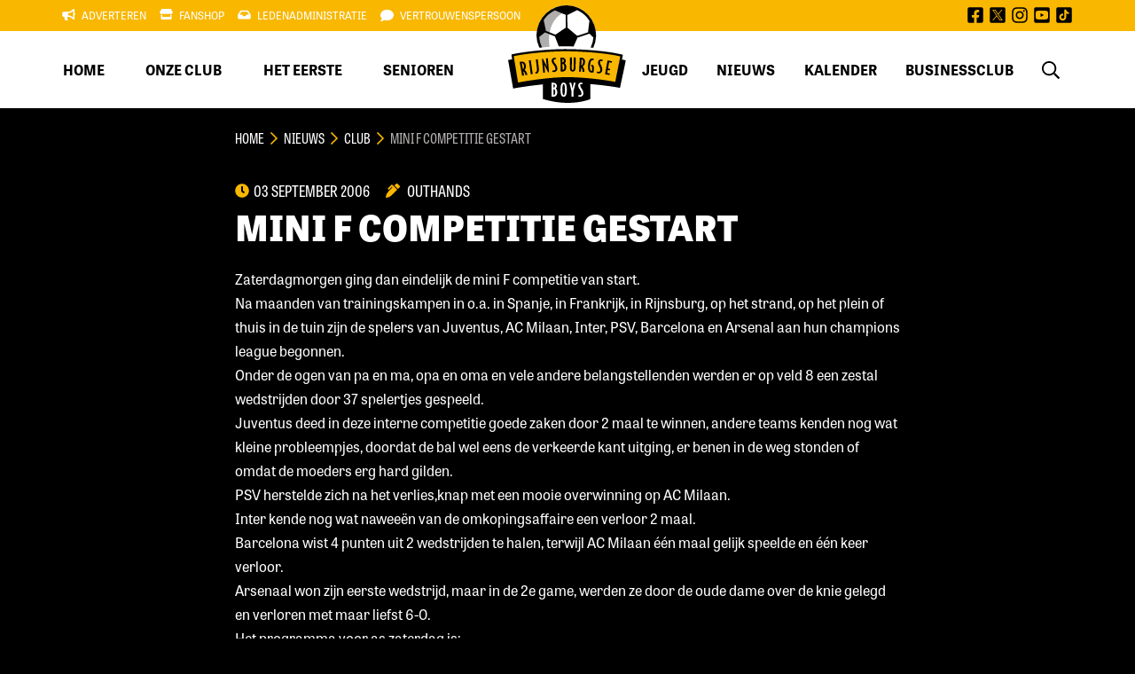

--- FILE ---
content_type: text/html; charset=UTF-8
request_url: https://www.rijnsburgseboys.nl/nieuws/mini-f-competitie-gestart-3/
body_size: 13652
content:
<!DOCTYPE html>
<html lang="nl-NL">

<head>
	<!-- RIJNSBURGSE BOYS -->
    <meta charset="UTF-8">
    <meta http-equiv="X-UA-Compatible" content="IE=edge">
    <meta name="viewport" content="width=device-width, initial-scale=1.0, maximum-scale=1.0, user-scalable=no" />
    
    <meta name="msapplication-TileColor" content="#F9B700">
    <meta name="theme-color" content="#F9B700">
    
    <meta http-equiv="Cache-Control" content="no-cache, no-store, must-revalidate" />
    <meta http-equiv="Pragma" content="no-cache" />
    <meta http-equiv="Expires" content="0" />

    <!-- Google Tag Manager -->
    <script>(function(w,d,s,l,i){w[l]=w[l]||[];w[l].push({'gtm.start':
    new Date().getTime(),event:'gtm.js'});var f=d.getElementsByTagName(s)[0],
    j=d.createElement(s),dl=l!='dataLayer'?'&l='+l:'';j.async=true;j.src=
    'https://www.googletagmanager.com/gtm.js?id='+i+dl;f.parentNode.insertBefore(j,f);
    })(window,document,'script','dataLayer','GTM-NMDXZ8F');</script>
    <!-- End Google Tag Manager -->

    <meta name='robots' content='index, follow, max-image-preview:large, max-snippet:-1, max-video-preview:-1' />

	<!-- This site is optimized with the Yoast SEO plugin v26.8 - https://yoast.com/product/yoast-seo-wordpress/ -->
	<title>Mini F competitie gestart - Rijnsburgse Boys</title>
	<link rel="canonical" href="https://www.rijnsburgseboys.nl/nieuws/mini-f-competitie-gestart-3/" />
	<meta property="og:locale" content="nl_NL" />
	<meta property="og:type" content="article" />
	<meta property="og:title" content="Mini F competitie gestart - Rijnsburgse Boys" />
	<meta property="og:description" content="Zaterdagmorgen ging dan eindelijk de mini F competitie van start. Na maanden van trainingskampen in o.a. in Spanje, in Frankrijk,..." />
	<meta property="og:url" content="https://www.rijnsburgseboys.nl/nieuws/mini-f-competitie-gestart-3/" />
	<meta property="og:site_name" content="Rijnsburgse Boys" />
	<meta property="article:publisher" content="https://www.facebook.com/vvrbb" />
	<meta property="article:published_time" content="2006-09-03T15:10:00+00:00" />
	<meta property="og:image" content="https://rbb.outhands.eu/2021/06/cropped-rbb-logo.jpg" />
	<meta property="og:image:width" content="512" />
	<meta property="og:image:height" content="512" />
	<meta property="og:image:type" content="image/jpeg" />
	<meta name="author" content="outhands" />
	<meta name="twitter:card" content="summary_large_image" />
	<meta name="twitter:creator" content="@vvrbb" />
	<meta name="twitter:site" content="@vvrbb" />
	<meta name="twitter:label1" content="Geschreven door" />
	<meta name="twitter:data1" content="outhands" />
	<meta name="twitter:label2" content="Geschatte leestijd" />
	<meta name="twitter:data2" content="1 minuut" />
	<script type="application/ld+json" class="yoast-schema-graph">{"@context":"https://schema.org","@graph":[{"@type":"Article","@id":"https://www.rijnsburgseboys.nl/nieuws/mini-f-competitie-gestart-3/#article","isPartOf":{"@id":"https://www.rijnsburgseboys.nl/nieuws/mini-f-competitie-gestart-3/"},"author":{"name":"outhands","@id":"https://www.rijnsburgseboys.nl/#/schema/person/d7c308a955d6a99bda4b4b40d1a0f454"},"headline":"Mini F competitie gestart","datePublished":"2006-09-03T15:10:00+00:00","mainEntityOfPage":{"@id":"https://www.rijnsburgseboys.nl/nieuws/mini-f-competitie-gestart-3/"},"wordCount":245,"publisher":{"@id":"https://www.rijnsburgseboys.nl/#organization"},"articleSection":["Club"],"inLanguage":"nl-NL"},{"@type":"WebPage","@id":"https://www.rijnsburgseboys.nl/nieuws/mini-f-competitie-gestart-3/","url":"https://www.rijnsburgseboys.nl/nieuws/mini-f-competitie-gestart-3/","name":"Mini F competitie gestart - Rijnsburgse Boys","isPartOf":{"@id":"https://www.rijnsburgseboys.nl/#website"},"datePublished":"2006-09-03T15:10:00+00:00","breadcrumb":{"@id":"https://www.rijnsburgseboys.nl/nieuws/mini-f-competitie-gestart-3/#breadcrumb"},"inLanguage":"nl-NL","potentialAction":[{"@type":"ReadAction","target":["https://www.rijnsburgseboys.nl/nieuws/mini-f-competitie-gestart-3/"]}]},{"@type":"BreadcrumbList","@id":"https://www.rijnsburgseboys.nl/nieuws/mini-f-competitie-gestart-3/#breadcrumb","itemListElement":[{"@type":"ListItem","position":1,"name":"Home","item":"https://www.rijnsburgseboys.nl/"},{"@type":"ListItem","position":2,"name":"Nieuws","item":"https://www.rijnsburgseboys.nl/nieuws/"},{"@type":"ListItem","position":3,"name":"Club","item":"https://www.rijnsburgseboys.nl/nieuws/categorie/club/"},{"@type":"ListItem","position":4,"name":"Mini F competitie gestart"}]},{"@type":"WebSite","@id":"https://www.rijnsburgseboys.nl/#website","url":"https://www.rijnsburgseboys.nl/","name":"Rijnsburgse Boys","description":"Officiële website van voetbalvereniging Rijnsburgse Boys","publisher":{"@id":"https://www.rijnsburgseboys.nl/#organization"},"potentialAction":[{"@type":"SearchAction","target":{"@type":"EntryPoint","urlTemplate":"https://www.rijnsburgseboys.nl/?s={search_term_string}"},"query-input":{"@type":"PropertyValueSpecification","valueRequired":true,"valueName":"search_term_string"}}],"inLanguage":"nl-NL"},{"@type":"Organization","@id":"https://www.rijnsburgseboys.nl/#organization","name":"Rijnsburgse Boys","url":"https://www.rijnsburgseboys.nl/","logo":{"@type":"ImageObject","inLanguage":"nl-NL","@id":"https://www.rijnsburgseboys.nl/#/schema/logo/image/","url":"https://rbb.outhands.eu/2021/06/rbb-logo.png","contentUrl":"https://rbb.outhands.eu/2021/06/rbb-logo.png","width":500,"height":500,"caption":"Rijnsburgse Boys"},"image":{"@id":"https://www.rijnsburgseboys.nl/#/schema/logo/image/"},"sameAs":["https://www.facebook.com/vvrbb","https://x.com/vvrbb","https://www.instagram.com/rijnsburgse_boys/","https://www.youtube.com/user/webteamrbb","https://www.tiktok.com/@rijnsburgse_boys"]},{"@type":"Person","@id":"https://www.rijnsburgseboys.nl/#/schema/person/d7c308a955d6a99bda4b4b40d1a0f454","name":"outhands","image":{"@type":"ImageObject","inLanguage":"nl-NL","@id":"https://www.rijnsburgseboys.nl/#/schema/person/image/","url":"https://secure.gravatar.com/avatar/9b3708a018f1845e9772765116674973db4e9cd38e4817b1088c9f12ee40ee44?s=96&d=mm&r=g","contentUrl":"https://secure.gravatar.com/avatar/9b3708a018f1845e9772765116674973db4e9cd38e4817b1088c9f12ee40ee44?s=96&d=mm&r=g","caption":"outhands"},"sameAs":["http://rijnsburgseboys.local"],"url":"https://www.rijnsburgseboys.nl/nieuws/author/outhands/"}]}</script>
	<!-- / Yoast SEO plugin. -->


<link rel='dns-prefetch' href='//dexels.github.io' />
<link rel='dns-prefetch' href='//use.typekit.net' />
<style id='wp-img-auto-sizes-contain-inline-css' type='text/css'>
img:is([sizes=auto i],[sizes^="auto," i]){contain-intrinsic-size:3000px 1500px}
/*# sourceURL=wp-img-auto-sizes-contain-inline-css */
</style>
<link rel='stylesheet' id='sbi_styles-css' href='https://www.rijnsburgseboys.nl/wp-content/plugins/instagram-feed/css/sbi-styles.min.css?ver=6.10.0' type='text/css' media='all' />
<style id='wp-block-library-inline-css' type='text/css'>
:root{--wp-block-synced-color:#7a00df;--wp-block-synced-color--rgb:122,0,223;--wp-bound-block-color:var(--wp-block-synced-color);--wp-editor-canvas-background:#ddd;--wp-admin-theme-color:#007cba;--wp-admin-theme-color--rgb:0,124,186;--wp-admin-theme-color-darker-10:#006ba1;--wp-admin-theme-color-darker-10--rgb:0,107,160.5;--wp-admin-theme-color-darker-20:#005a87;--wp-admin-theme-color-darker-20--rgb:0,90,135;--wp-admin-border-width-focus:2px}@media (min-resolution:192dpi){:root{--wp-admin-border-width-focus:1.5px}}.wp-element-button{cursor:pointer}:root .has-very-light-gray-background-color{background-color:#eee}:root .has-very-dark-gray-background-color{background-color:#313131}:root .has-very-light-gray-color{color:#eee}:root .has-very-dark-gray-color{color:#313131}:root .has-vivid-green-cyan-to-vivid-cyan-blue-gradient-background{background:linear-gradient(135deg,#00d084,#0693e3)}:root .has-purple-crush-gradient-background{background:linear-gradient(135deg,#34e2e4,#4721fb 50%,#ab1dfe)}:root .has-hazy-dawn-gradient-background{background:linear-gradient(135deg,#faaca8,#dad0ec)}:root .has-subdued-olive-gradient-background{background:linear-gradient(135deg,#fafae1,#67a671)}:root .has-atomic-cream-gradient-background{background:linear-gradient(135deg,#fdd79a,#004a59)}:root .has-nightshade-gradient-background{background:linear-gradient(135deg,#330968,#31cdcf)}:root .has-midnight-gradient-background{background:linear-gradient(135deg,#020381,#2874fc)}:root{--wp--preset--font-size--normal:16px;--wp--preset--font-size--huge:42px}.has-regular-font-size{font-size:1em}.has-larger-font-size{font-size:2.625em}.has-normal-font-size{font-size:var(--wp--preset--font-size--normal)}.has-huge-font-size{font-size:var(--wp--preset--font-size--huge)}.has-text-align-center{text-align:center}.has-text-align-left{text-align:left}.has-text-align-right{text-align:right}.has-fit-text{white-space:nowrap!important}#end-resizable-editor-section{display:none}.aligncenter{clear:both}.items-justified-left{justify-content:flex-start}.items-justified-center{justify-content:center}.items-justified-right{justify-content:flex-end}.items-justified-space-between{justify-content:space-between}.screen-reader-text{border:0;clip-path:inset(50%);height:1px;margin:-1px;overflow:hidden;padding:0;position:absolute;width:1px;word-wrap:normal!important}.screen-reader-text:focus{background-color:#ddd;clip-path:none;color:#444;display:block;font-size:1em;height:auto;left:5px;line-height:normal;padding:15px 23px 14px;text-decoration:none;top:5px;width:auto;z-index:100000}html :where(.has-border-color){border-style:solid}html :where([style*=border-top-color]){border-top-style:solid}html :where([style*=border-right-color]){border-right-style:solid}html :where([style*=border-bottom-color]){border-bottom-style:solid}html :where([style*=border-left-color]){border-left-style:solid}html :where([style*=border-width]){border-style:solid}html :where([style*=border-top-width]){border-top-style:solid}html :where([style*=border-right-width]){border-right-style:solid}html :where([style*=border-bottom-width]){border-bottom-style:solid}html :where([style*=border-left-width]){border-left-style:solid}html :where(img[class*=wp-image-]){height:auto;max-width:100%}:where(figure){margin:0 0 1em}html :where(.is-position-sticky){--wp-admin--admin-bar--position-offset:var(--wp-admin--admin-bar--height,0px)}@media screen and (max-width:600px){html :where(.is-position-sticky){--wp-admin--admin-bar--position-offset:0px}}

/*# sourceURL=wp-block-library-inline-css */
</style><link rel='stylesheet' id='wc-blocks-style-css' href='https://www.rijnsburgseboys.nl/wp-content/plugins/woocommerce/assets/client/blocks/wc-blocks.css?ver=wc-10.4.3' type='text/css' media='all' />
<style id='global-styles-inline-css' type='text/css'>
:root{--wp--preset--aspect-ratio--square: 1;--wp--preset--aspect-ratio--4-3: 4/3;--wp--preset--aspect-ratio--3-4: 3/4;--wp--preset--aspect-ratio--3-2: 3/2;--wp--preset--aspect-ratio--2-3: 2/3;--wp--preset--aspect-ratio--16-9: 16/9;--wp--preset--aspect-ratio--9-16: 9/16;--wp--preset--color--black: #000;--wp--preset--color--cyan-bluish-gray: #abb8c3;--wp--preset--color--white: #FFF;--wp--preset--color--pale-pink: #f78da7;--wp--preset--color--vivid-red: #cf2e2e;--wp--preset--color--luminous-vivid-orange: #ff6900;--wp--preset--color--luminous-vivid-amber: #fcb900;--wp--preset--color--light-green-cyan: #7bdcb5;--wp--preset--color--vivid-green-cyan: #00d084;--wp--preset--color--pale-cyan-blue: #8ed1fc;--wp--preset--color--vivid-cyan-blue: #0693e3;--wp--preset--color--vivid-purple: #9b51e0;--wp--preset--color--primary: #F9B700;--wp--preset--color--grey: #B0AEAD;--wp--preset--gradient--vivid-cyan-blue-to-vivid-purple: linear-gradient(135deg,rgb(6,147,227) 0%,rgb(155,81,224) 100%);--wp--preset--gradient--light-green-cyan-to-vivid-green-cyan: linear-gradient(135deg,rgb(122,220,180) 0%,rgb(0,208,130) 100%);--wp--preset--gradient--luminous-vivid-amber-to-luminous-vivid-orange: linear-gradient(135deg,rgb(252,185,0) 0%,rgb(255,105,0) 100%);--wp--preset--gradient--luminous-vivid-orange-to-vivid-red: linear-gradient(135deg,rgb(255,105,0) 0%,rgb(207,46,46) 100%);--wp--preset--gradient--very-light-gray-to-cyan-bluish-gray: linear-gradient(135deg,rgb(238,238,238) 0%,rgb(169,184,195) 100%);--wp--preset--gradient--cool-to-warm-spectrum: linear-gradient(135deg,rgb(74,234,220) 0%,rgb(151,120,209) 20%,rgb(207,42,186) 40%,rgb(238,44,130) 60%,rgb(251,105,98) 80%,rgb(254,248,76) 100%);--wp--preset--gradient--blush-light-purple: linear-gradient(135deg,rgb(255,206,236) 0%,rgb(152,150,240) 100%);--wp--preset--gradient--blush-bordeaux: linear-gradient(135deg,rgb(254,205,165) 0%,rgb(254,45,45) 50%,rgb(107,0,62) 100%);--wp--preset--gradient--luminous-dusk: linear-gradient(135deg,rgb(255,203,112) 0%,rgb(199,81,192) 50%,rgb(65,88,208) 100%);--wp--preset--gradient--pale-ocean: linear-gradient(135deg,rgb(255,245,203) 0%,rgb(182,227,212) 50%,rgb(51,167,181) 100%);--wp--preset--gradient--electric-grass: linear-gradient(135deg,rgb(202,248,128) 0%,rgb(113,206,126) 100%);--wp--preset--gradient--midnight: linear-gradient(135deg,rgb(2,3,129) 0%,rgb(40,116,252) 100%);--wp--preset--font-size--small: 13px;--wp--preset--font-size--medium: 20px;--wp--preset--font-size--large: 36px;--wp--preset--font-size--x-large: 42px;--wp--preset--font-family--inter: "Inter", sans-serif;--wp--preset--font-family--cardo: Cardo;--wp--preset--spacing--20: 0.44rem;--wp--preset--spacing--30: 0.67rem;--wp--preset--spacing--40: 1rem;--wp--preset--spacing--50: 1.5rem;--wp--preset--spacing--60: 2.25rem;--wp--preset--spacing--70: 3.38rem;--wp--preset--spacing--80: 5.06rem;--wp--preset--shadow--natural: 6px 6px 9px rgba(0, 0, 0, 0.2);--wp--preset--shadow--deep: 12px 12px 50px rgba(0, 0, 0, 0.4);--wp--preset--shadow--sharp: 6px 6px 0px rgba(0, 0, 0, 0.2);--wp--preset--shadow--outlined: 6px 6px 0px -3px rgb(255, 255, 255), 6px 6px rgb(0, 0, 0);--wp--preset--shadow--crisp: 6px 6px 0px rgb(0, 0, 0);}:where(.is-layout-flex){gap: 0.5em;}:where(.is-layout-grid){gap: 0.5em;}body .is-layout-flex{display: flex;}.is-layout-flex{flex-wrap: wrap;align-items: center;}.is-layout-flex > :is(*, div){margin: 0;}body .is-layout-grid{display: grid;}.is-layout-grid > :is(*, div){margin: 0;}:where(.wp-block-columns.is-layout-flex){gap: 2em;}:where(.wp-block-columns.is-layout-grid){gap: 2em;}:where(.wp-block-post-template.is-layout-flex){gap: 1.25em;}:where(.wp-block-post-template.is-layout-grid){gap: 1.25em;}.has-black-color{color: var(--wp--preset--color--black) !important;}.has-cyan-bluish-gray-color{color: var(--wp--preset--color--cyan-bluish-gray) !important;}.has-white-color{color: var(--wp--preset--color--white) !important;}.has-pale-pink-color{color: var(--wp--preset--color--pale-pink) !important;}.has-vivid-red-color{color: var(--wp--preset--color--vivid-red) !important;}.has-luminous-vivid-orange-color{color: var(--wp--preset--color--luminous-vivid-orange) !important;}.has-luminous-vivid-amber-color{color: var(--wp--preset--color--luminous-vivid-amber) !important;}.has-light-green-cyan-color{color: var(--wp--preset--color--light-green-cyan) !important;}.has-vivid-green-cyan-color{color: var(--wp--preset--color--vivid-green-cyan) !important;}.has-pale-cyan-blue-color{color: var(--wp--preset--color--pale-cyan-blue) !important;}.has-vivid-cyan-blue-color{color: var(--wp--preset--color--vivid-cyan-blue) !important;}.has-vivid-purple-color{color: var(--wp--preset--color--vivid-purple) !important;}.has-black-background-color{background-color: var(--wp--preset--color--black) !important;}.has-cyan-bluish-gray-background-color{background-color: var(--wp--preset--color--cyan-bluish-gray) !important;}.has-white-background-color{background-color: var(--wp--preset--color--white) !important;}.has-pale-pink-background-color{background-color: var(--wp--preset--color--pale-pink) !important;}.has-vivid-red-background-color{background-color: var(--wp--preset--color--vivid-red) !important;}.has-luminous-vivid-orange-background-color{background-color: var(--wp--preset--color--luminous-vivid-orange) !important;}.has-luminous-vivid-amber-background-color{background-color: var(--wp--preset--color--luminous-vivid-amber) !important;}.has-light-green-cyan-background-color{background-color: var(--wp--preset--color--light-green-cyan) !important;}.has-vivid-green-cyan-background-color{background-color: var(--wp--preset--color--vivid-green-cyan) !important;}.has-pale-cyan-blue-background-color{background-color: var(--wp--preset--color--pale-cyan-blue) !important;}.has-vivid-cyan-blue-background-color{background-color: var(--wp--preset--color--vivid-cyan-blue) !important;}.has-vivid-purple-background-color{background-color: var(--wp--preset--color--vivid-purple) !important;}.has-black-border-color{border-color: var(--wp--preset--color--black) !important;}.has-cyan-bluish-gray-border-color{border-color: var(--wp--preset--color--cyan-bluish-gray) !important;}.has-white-border-color{border-color: var(--wp--preset--color--white) !important;}.has-pale-pink-border-color{border-color: var(--wp--preset--color--pale-pink) !important;}.has-vivid-red-border-color{border-color: var(--wp--preset--color--vivid-red) !important;}.has-luminous-vivid-orange-border-color{border-color: var(--wp--preset--color--luminous-vivid-orange) !important;}.has-luminous-vivid-amber-border-color{border-color: var(--wp--preset--color--luminous-vivid-amber) !important;}.has-light-green-cyan-border-color{border-color: var(--wp--preset--color--light-green-cyan) !important;}.has-vivid-green-cyan-border-color{border-color: var(--wp--preset--color--vivid-green-cyan) !important;}.has-pale-cyan-blue-border-color{border-color: var(--wp--preset--color--pale-cyan-blue) !important;}.has-vivid-cyan-blue-border-color{border-color: var(--wp--preset--color--vivid-cyan-blue) !important;}.has-vivid-purple-border-color{border-color: var(--wp--preset--color--vivid-purple) !important;}.has-vivid-cyan-blue-to-vivid-purple-gradient-background{background: var(--wp--preset--gradient--vivid-cyan-blue-to-vivid-purple) !important;}.has-light-green-cyan-to-vivid-green-cyan-gradient-background{background: var(--wp--preset--gradient--light-green-cyan-to-vivid-green-cyan) !important;}.has-luminous-vivid-amber-to-luminous-vivid-orange-gradient-background{background: var(--wp--preset--gradient--luminous-vivid-amber-to-luminous-vivid-orange) !important;}.has-luminous-vivid-orange-to-vivid-red-gradient-background{background: var(--wp--preset--gradient--luminous-vivid-orange-to-vivid-red) !important;}.has-very-light-gray-to-cyan-bluish-gray-gradient-background{background: var(--wp--preset--gradient--very-light-gray-to-cyan-bluish-gray) !important;}.has-cool-to-warm-spectrum-gradient-background{background: var(--wp--preset--gradient--cool-to-warm-spectrum) !important;}.has-blush-light-purple-gradient-background{background: var(--wp--preset--gradient--blush-light-purple) !important;}.has-blush-bordeaux-gradient-background{background: var(--wp--preset--gradient--blush-bordeaux) !important;}.has-luminous-dusk-gradient-background{background: var(--wp--preset--gradient--luminous-dusk) !important;}.has-pale-ocean-gradient-background{background: var(--wp--preset--gradient--pale-ocean) !important;}.has-electric-grass-gradient-background{background: var(--wp--preset--gradient--electric-grass) !important;}.has-midnight-gradient-background{background: var(--wp--preset--gradient--midnight) !important;}.has-small-font-size{font-size: var(--wp--preset--font-size--small) !important;}.has-medium-font-size{font-size: var(--wp--preset--font-size--medium) !important;}.has-large-font-size{font-size: var(--wp--preset--font-size--large) !important;}.has-x-large-font-size{font-size: var(--wp--preset--font-size--x-large) !important;}
/*# sourceURL=global-styles-inline-css */
</style>

<style id='classic-theme-styles-inline-css' type='text/css'>
/*! This file is auto-generated */
.wp-block-button__link{color:#fff;background-color:#32373c;border-radius:9999px;box-shadow:none;text-decoration:none;padding:calc(.667em + 2px) calc(1.333em + 2px);font-size:1.125em}.wp-block-file__button{background:#32373c;color:#fff;text-decoration:none}
/*# sourceURL=/wp-includes/css/classic-themes.min.css */
</style>
<link rel='stylesheet' id='contact-form-7-css' href='https://www.rijnsburgseboys.nl/wp-content/plugins/contact-form-7/includes/css/styles.css?ver=6.1.4' type='text/css' media='all' />
<style id='woocommerce-inline-inline-css' type='text/css'>
.woocommerce form .form-row .required { visibility: visible; }
/*# sourceURL=woocommerce-inline-inline-css */
</style>
<link rel='stylesheet' id='adobe-fonts-css' href='https://use.typekit.net/vaf6ttc.css?ver=1.0.0' type='text/css' media='all' />
<link rel='stylesheet' id='outhands-css' href='https://www.rijnsburgseboys.nl/wp-content/themes/rbb/dist/css/style.min.css?ver=1.1.2' type='text/css' media='all' />
<link rel='stylesheet' id='tablepress-default-css' href='https://www.rijnsburgseboys.nl/wp-content/tablepress-combined.min.css?ver=2' type='text/css' media='all' />
<link rel='stylesheet' id='cf7cf-style-css' href='https://www.rijnsburgseboys.nl/wp-content/plugins/cf7-conditional-fields/style.css?ver=2.6.7' type='text/css' media='all' />
<style type="text/css">.grecaptcha-badge {display: none;}</style>
	<noscript><style>.woocommerce-product-gallery{ opacity: 1 !important; }</style></noscript>
	<style class='wp-fonts-local' type='text/css'>
@font-face{font-family:Inter;font-style:normal;font-weight:300 900;font-display:fallback;src:url('https://www.rijnsburgseboys.nl/wp-content/plugins/woocommerce/assets/fonts/Inter-VariableFont_slnt,wght.woff2') format('woff2');font-stretch:normal;}
@font-face{font-family:Cardo;font-style:normal;font-weight:400;font-display:fallback;src:url('https://www.rijnsburgseboys.nl/wp-content/plugins/woocommerce/assets/fonts/cardo_normal_400.woff2') format('woff2');}
</style>
<link rel="icon" href="https://rbb.outhands.eu/2022/05/apple-touch-icon-72x72-1.png" sizes="32x32" />
<link rel="icon" href="https://rbb.outhands.eu/2022/05/apple-touch-icon-72x72-1.png" sizes="192x192" />
<link rel="apple-touch-icon" href="https://rbb.outhands.eu/2022/05/apple-touch-icon-72x72-1.png" />
<meta name="msapplication-TileImage" content="https://rbb.outhands.eu/2022/05/apple-touch-icon-72x72-1.png" />
<script>
    // Wait for the document to be fully loaded
    document.addEventListener("DOMContentLoaded", function () {
        // Select the element with data-thuisteam="Rijnsb.Boys 1" or data-thuisteam="Rijnsburgse Boys"
        var element = document.querySelector('[data-thuisteam="Rijnsb.Boys 1"], [data-thuisteam="Rijnsburgse Boys"]');
        
        // Check if the element exists
        if (element) {
            // Create a new <a> element
            var link = document.createElement("a");
            
            // Set the href attribute for the link
            link.setAttribute("href", "https://ticketshop.rijnsburgseboys.nl/");
            
            // Add a class "btn" to the link
            link.classList.add("button");
            link.classList.add("mt-4");
            link.classList.add("toggleVisible");

            // Set the target attribute to open in a new tab or window
            link.setAttribute("target", "_blank");
            
            // Set the text for the link
            link.textContent = "Koop uw tickets";
            
            // Insert the link as a sibling element after the selected element
            element.insertAdjacentElement("afterend", link);
        }
    });
</script>		<style type="text/css" id="wp-custom-css">
			.header .nav-menu ul.menu li.current_page_parent:not(:hover) a {
	color: #000;
}

.header .nav-topbar-inner ul.menu li:hover a {
	color: #000;
}

.match-info .logo-text{ color: #000000;}		</style>
			
	
</head>

<body class="wp-singular post-template-default single single-post postid-25355 single-format-standard wp-custom-logo wp-theme-rbb theme-rbb woocommerce-no-js">
	
    <!-- Google Tag Manager (noscript) -->
    <noscript><iframe src="https://www.googletagmanager.com/ns.html?id=GTM-NMDXZ8F" 
    height="0" width="0" style="display:none;visibility:hidden"></iframe></noscript>
    <!-- End Google Tag Manager (noscript) -->

    
    <section class="header">
      
        <div class="nav">
            <div class="nav-topbar">
                <div class="nav-topbar-inner d-none d-xl-flex">
                    <ul id="menu-top-menu" class="menu"><li id="menu-item-52" class="prefix-icon bullhorn-solid menu-item menu-item-type-post_type menu-item-object-page menu-item-52 current_page_parent"><a href="https://www.rijnsburgseboys.nl/adverteren/">Adverteren</a></li>
<li id="menu-item-89188" class="prefix-icon store-solid menu-item menu-item-type-post_type menu-item-object-page menu-item-89188 current_page_parent"><a href="https://www.rijnsburgseboys.nl/fanshop/">Fanshop</a></li>
<li id="menu-item-54" class="prefix-icon inbox-solid menu-item menu-item-type-post_type menu-item-object-page menu-item-54 current_page_parent"><a href="https://www.rijnsburgseboys.nl/onze-club/ledenadministratie/">Ledenadministratie</a></li>
<li id="menu-item-55" class="prefix-icon comment-solid menu-item menu-item-type-post_type menu-item-object-page menu-item-55 current_page_parent"><a href="https://www.rijnsburgseboys.nl/vertrouwenspersoon/">Vertrouwenspersoon</a></li>
</ul>                    <div class="nav-topbar-inner-socials">
                        <a href="https://www.facebook.com/vvrbb" target="_blank" rel="nofollow noopener"><svg aria-hidden="true" focusable="false" role="img" xmlns="http://www.w3.org/2000/svg" viewBox="0 0 448 512"><path fill="currentColor" d="M400 32H48A48 48 0 0 0 0 80v352a48 48 0 0 0 48 48h137.25V327.69h-63V256h63v-54.64c0-62.15 37-96.48 93.67-96.48 27.14 0 55.52 4.84 55.52 4.84v61h-31.27c-30.81 0-40.42 19.12-40.42 38.73V256h68.78l-11 71.69h-57.78V480H400a48 48 0 0 0 48-48V80a48 48 0 0 0-48-48z"></path></svg> <span class="screen-reader-text">facebook</span></a>
 <a href="https://twitter.com/vvrbb" target="_blank" rel="nofollow noopener"><svg version="1.1" id="Layer_1" focusable="false" xmlns="http://www.w3.org/2000/svg" xmlns:xlink="http://www.w3.org/1999/xlink" x="0px" y="0px" viewBox="0 0 448 512" style="enable-background:new 0 0 448 512;" xml:space="preserve"><g><path d="M239,248.4l100.8,144.2h-41.4l-82.3-117.7v0l-12.1-17.3L108,120.1h41.4l77.6,110.9L239,248.4z"/><path d="M399.6,32H48.4C21.7,32,0,53.7,0,80.4v351.2C0,458.3,21.7,480,48.4,480h351.2c26.7,0,48.4-21.7,48.4-48.4V80.4
		C448,53.7,426.3,32,399.6,32L399.6,32z M285.7,411.9l-83.3-121.2L98.3,411.9H71.3l119.2-138.6L71.3,99.9h90.9l78.8,114.7
		l98.7-114.7h26.9L253,232h0l123.6,179.9H285.7z"/></g></svg><span class="screen-reader-text">twitter</span></a>
 <a href="https://www.instagram.com/rijnsburgse_boys/" target="_blank" rel="nofollow noopener"><svg aria-hidden="true" focusable="false" role="img" xmlns="http://www.w3.org/2000/svg" viewBox="0 0 448 512"><path fill="currentColor" d="M224.1 141c-63.6 0-114.9 51.3-114.9 114.9s51.3 114.9 114.9 114.9S339 319.5 339 255.9 287.7 141 224.1 141zm0 189.6c-41.1 0-74.7-33.5-74.7-74.7s33.5-74.7 74.7-74.7 74.7 33.5 74.7 74.7-33.6 74.7-74.7 74.7zm146.4-194.3c0 14.9-12 26.8-26.8 26.8-14.9 0-26.8-12-26.8-26.8s12-26.8 26.8-26.8 26.8 12 26.8 26.8zm76.1 27.2c-1.7-35.9-9.9-67.7-36.2-93.9-26.2-26.2-58-34.4-93.9-36.2-37-2.1-147.9-2.1-184.9 0-35.8 1.7-67.6 9.9-93.9 36.1s-34.4 58-36.2 93.9c-2.1 37-2.1 147.9 0 184.9 1.7 35.9 9.9 67.7 36.2 93.9s58 34.4 93.9 36.2c37 2.1 147.9 2.1 184.9 0 35.9-1.7 67.7-9.9 93.9-36.2 26.2-26.2 34.4-58 36.2-93.9 2.1-37 2.1-147.8 0-184.8zM398.8 388c-7.8 19.6-22.9 34.7-42.6 42.6-29.5 11.7-99.5 9-132.1 9s-102.7 2.6-132.1-9c-19.6-7.8-34.7-22.9-42.6-42.6-11.7-29.5-9-99.5-9-132.1s-2.6-102.7 9-132.1c7.8-19.6 22.9-34.7 42.6-42.6 29.5-11.7 99.5-9 132.1-9s102.7-2.6 132.1 9c19.6 7.8 34.7 22.9 42.6 42.6 11.7 29.5 9 99.5 9 132.1s2.7 102.7-9 132.1z"></path></svg> <span class="screen-reader-text">instagram</span></a>
 <a href="https://www.youtube.com/user/webteamrbb" target="_blank" rel="nofollow noopener"><svg aria-hidden="true" focusable="false" role="img" xmlns="http://www.w3.org/2000/svg" viewBox="0 0 448 512"><path fill="currentColor" d="M186.8 202.1l95.2 54.1-95.2 54.1V202.1zM448 80v352c0 26.5-21.5 48-48 48H48c-26.5 0-48-21.5-48-48V80c0-26.5 21.5-48 48-48h352c26.5 0 48 21.5 48 48zm-42 176.3s0-59.6-7.6-88.2c-4.2-15.8-16.5-28.2-32.2-32.4C337.9 128 224 128 224 128s-113.9 0-142.2 7.7c-15.7 4.2-28 16.6-32.2 32.4-7.6 28.5-7.6 88.2-7.6 88.2s0 59.6 7.6 88.2c4.2 15.8 16.5 27.7 32.2 31.9C110.1 384 224 384 224 384s113.9 0 142.2-7.7c15.7-4.2 28-16.1 32.2-31.9 7.6-28.5 7.6-88.1 7.6-88.1z"></path></svg> <span class="screen-reader-text">youtube</span></a>
						<a href="https://www.tiktok.com/@rijnsburgse_boys" target="_blank" rel="nofollow noopener"><svg version="1.1" id="Layer_1" focusable="false" xmlns="http://www.w3.org/2000/svg" xmlns:xlink="http://www.w3.org/1999/xlink" x="0px" y="0px" viewBox="0 0 448 512" style="enable-background:new 0 0 448 512;" xml:space="preserve"><g><path d="M399.6,32H48.4C21.7,32,0,53.7,0,80.4v351.2C0,458.3,21.7,480,48.4,480h351.2c26.7,0,48.4-21.7,48.4-48.4V80.4
		C448,53.7,426.3,32,399.6,32z M362.2,227.2c-28.4,0-54.6-9.1-76.1-24.5v111.1c0,55.5-45.2,100.7-100.7,100.7
		c-21.4,0-41.3-6.8-57.7-18.2c-26-18.2-43-48.4-43-82.4c0-55.5,45.2-100.7,100.7-100.7c4.6,0,9.1,0.4,13.6,1V270
		c-4.3-1.3-8.8-2.1-13.6-2.1c-25.4,0-46,20.6-46,46c0,17.7,10,33,24.6,40.7c6.4,3.4,13.6,5.3,21.3,5.3c24.8,0,45-19.7,45.9-44.2
		l0.1-219.2h54.7c0,4.7,0.5,9.4,1.3,13.9c3.9,20.8,16.2,38.7,33.4,49.9c11.9,7.8,26.2,12.3,41.4,12.3L362.2,227.2L362.2,227.2z"/></g></svg> <span class="screen-reader-text">tiktok</span></a>
                    </div>
                </div>
            </div>
            <div class="nav-inner">
                <div class="nav-menu d-none d-xl-inline-block">
                    <ul id="menu-main-menu-left" class="menu menu-left"><li id="menu-item-40" class="menu-item menu-item-type-post_type menu-item-object-page menu-item-home menu-item-40 current_page_parent"><a href="https://www.rijnsburgseboys.nl/">Home</a></li>
<li id="menu-item-46" class="menu-item menu-item-type-post_type menu-item-object-page menu-item-46 current_page_parent"><a href="https://www.rijnsburgseboys.nl/onze-club/">Onze club</a></li>
<li id="menu-item-43" class="menu-item menu-item-type-post_type menu-item-object-page menu-item-43 current_page_parent"><a href="https://www.rijnsburgseboys.nl/het-eerste/">Het eerste</a></li>
<li id="menu-item-47" class="menu-item menu-item-type-post_type menu-item-object-page menu-item-47 current_page_parent"><a href="https://www.rijnsburgseboys.nl/senioren/">Senioren</a></li>
</ul>                </div>
                <a class="nav-logo" href="https://www.rijnsburgseboys.nl">
                    <img src="https://www.rijnsburgseboys.nl/wp-content/themes/rbb/assets/img/logos/rbb-logo.svg" alt="Logo van Rijnsburgse Boys">
                </a>
                <div class="nav-menu d-none d-xl-flex justify-content-end">
                    <ul id="menu-main-menu-right" class="menu menu-right"><li id="menu-item-50" class="menu-item menu-item-type-post_type menu-item-object-page menu-item-50 current_page_parent"><a href="https://www.rijnsburgseboys.nl/jeugd/">Jeugd</a></li>
<li id="menu-item-48" class="menu-item menu-item-type-post_type menu-item-object-page current_page_parent menu-item-48 current_page_parent"><a href="https://www.rijnsburgseboys.nl/nieuws/">Nieuws</a></li>
<li id="menu-item-332" class="menu-item menu-item-type-post_type_archive menu-item-object-kalender menu-item-332 current_page_parent"><a href="https://www.rijnsburgseboys.nl/kalender/">Kalender</a></li>
<li id="menu-item-49" class="menu-item menu-item-type-post_type menu-item-object-page menu-item-49 current_page_parent"><a href="https://www.rijnsburgseboys.nl/businessclub/">Businessclub</a></li>
</ul>                    <div class="nav-menu-inline-search-icon">
                        <svg aria-hidden="true" focusable="false" role="img" xmlns="http://www.w3.org/2000/svg" viewBox="0 0 512 512"><path fill="currentColor" d="M508.5 468.9L387.1 347.5c-2.3-2.3-5.3-3.5-8.5-3.5h-13.2c31.5-36.5 50.6-84 50.6-136C416 93.1 322.9 0 208 0S0 93.1 0 208s93.1 208 208 208c52 0 99.5-19.1 136-50.6v13.2c0 3.2 1.3 6.2 3.5 8.5l121.4 121.4c4.7 4.7 12.3 4.7 17 0l22.6-22.6c4.7-4.7 4.7-12.3 0-17zM208 368c-88.4 0-160-71.6-160-160S119.6 48 208 48s160 71.6 160 160-71.6 160-160 160z"></path></svg>
                    </div>
                </div>
                <div class="nav-hamburger d-xl-none">
                    <button class="hamburger hamburger--squeeze" type="button">
                        <span class="hamburger-box">
                            <span class="hamburger-inner"></span>
                        </span>
                    </button>
                </div>
            </div>
        </div>

        <div class="mobile-menu">
            <div class="mobile-menu-inner">
                <div class="mobile-menu-search">
                    <form action="/" method="get">
                        <input type="text" name="s" id="search" value="" placeholder="Zoeken naar...">
                        <button type="submit">
                            <svg aria-hidden="true" focusable="false" role="img" xmlns="http://www.w3.org/2000/svg" viewBox="0 0 512 512"><path fill="#212529" d="M508.5 468.9L387.1 347.5c-2.3-2.3-5.3-3.5-8.5-3.5h-13.2c31.5-36.5 50.6-84 50.6-136C416 93.1 322.9 0 208 0S0 93.1 0 208s93.1 208 208 208c52 0 99.5-19.1 136-50.6v13.2c0 3.2 1.3 6.2 3.5 8.5l121.4 121.4c4.7 4.7 12.3 4.7 17 0l22.6-22.6c4.7-4.7 4.7-12.3 0-17zM208 368c-88.4 0-160-71.6-160-160S119.6 48 208 48s160 71.6 160 160-71.6 160-160 160z"></path></svg>
                        </button>
                    </form>
                </div>
                <div class="mobile-menu-items">
                    <ul id="menu-mobiel-menu" class="menu"><li id="menu-item-397" class="menu-item menu-item-type-post_type menu-item-object-page menu-item-home menu-item-397 current_page_parent"><a href="https://www.rijnsburgseboys.nl/">Home</a></li>
<li id="menu-item-405" class="menu-item menu-item-type-post_type menu-item-object-page menu-item-405 current_page_parent"><a href="https://www.rijnsburgseboys.nl/onze-club/">Onze club</a></li>
<li id="menu-item-402" class="menu-item menu-item-type-post_type menu-item-object-page menu-item-402 current_page_parent"><a href="https://www.rijnsburgseboys.nl/het-eerste/">Het eerste</a></li>
<li id="menu-item-406" class="menu-item menu-item-type-post_type menu-item-object-page menu-item-406 current_page_parent"><a href="https://www.rijnsburgseboys.nl/senioren/">Senioren</a></li>
<li id="menu-item-403" class="menu-item menu-item-type-post_type menu-item-object-page menu-item-403 current_page_parent"><a href="https://www.rijnsburgseboys.nl/jeugd/">Jeugd</a></li>
<li id="menu-item-398" class="menu-item menu-item-type-post_type menu-item-object-page current_page_parent menu-item-398 current_page_parent"><a href="https://www.rijnsburgseboys.nl/nieuws/">Nieuws</a></li>
<li id="menu-item-408" class="menu-item menu-item-type-post_type_archive menu-item-object-kalender menu-item-408 current_page_parent"><a href="https://www.rijnsburgseboys.nl/kalender/">Kalender</a></li>
<li id="menu-item-124730" class="menu-item menu-item-type-custom menu-item-object-custom menu-item-124730 current_page_parent"><a href="https://shop.twelveticketing.eu/seller/rijnsburgse-boys-l1yu">Kaartverkoop</a></li>
<li id="menu-item-400" class="menu-item menu-item-type-post_type menu-item-object-page menu-item-400 current_page_parent"><a href="https://www.rijnsburgseboys.nl/businessclub/">Businessclub</a></li>
<li id="menu-item-412" class="menu-item menu-item-type-post_type menu-item-object-page menu-item-412 current_page_parent"><a href="https://www.rijnsburgseboys.nl/adverteren/">Adverteren</a></li>
<li id="menu-item-89193" class="menu-item menu-item-type-post_type menu-item-object-page menu-item-89193 current_page_parent"><a href="https://www.rijnsburgseboys.nl/fanshop/">Fanshop</a></li>
<li id="menu-item-410" class="menu-item menu-item-type-post_type menu-item-object-page menu-item-410 current_page_parent"><a href="https://www.rijnsburgseboys.nl/onze-club/ledenadministratie/">Ledenadministratie</a></li>
<li id="menu-item-409" class="menu-item menu-item-type-post_type menu-item-object-page menu-item-409 current_page_parent"><a href="https://www.rijnsburgseboys.nl/vertrouwenspersoon/">Vertrouwenspersoon</a></li>
<li id="menu-item-97958" class="menu-item menu-item-type-post_type menu-item-object-page menu-item-97958 current_page_parent"><a href="https://www.rijnsburgseboys.nl/onze-club/normen-en-waarden/">Normen en Waarden</a></li>
</ul>                </div>
                <div class="mobile-menu-socials">
                    <a href="https://www.facebook.com/vvrbb" target="_blank" rel="nofollow noopener"><svg aria-hidden="true" focusable="false" role="img" xmlns="http://www.w3.org/2000/svg" viewBox="0 0 448 512"><path fill="currentColor" d="M400 32H48A48 48 0 0 0 0 80v352a48 48 0 0 0 48 48h137.25V327.69h-63V256h63v-54.64c0-62.15 37-96.48 93.67-96.48 27.14 0 55.52 4.84 55.52 4.84v61h-31.27c-30.81 0-40.42 19.12-40.42 38.73V256h68.78l-11 71.69h-57.78V480H400a48 48 0 0 0 48-48V80a48 48 0 0 0-48-48z"></path></svg> <span class="screen-reader-text">facebook</span></a>
 <a href="https://twitter.com/vvrbb" target="_blank" rel="nofollow noopener"><svg version="1.1" id="Layer_1" focusable="false" xmlns="http://www.w3.org/2000/svg" xmlns:xlink="http://www.w3.org/1999/xlink" x="0px" y="0px" viewBox="0 0 448 512" style="enable-background:new 0 0 448 512;" xml:space="preserve"><g><path d="M239,248.4l100.8,144.2h-41.4l-82.3-117.7v0l-12.1-17.3L108,120.1h41.4l77.6,110.9L239,248.4z"></path><path d="M399.6,32H48.4C21.7,32,0,53.7,0,80.4v351.2C0,458.3,21.7,480,48.4,480h351.2c26.7,0,48.4-21.7,48.4-48.4V80.4
		C448,53.7,426.3,32,399.6,32L399.6,32z M285.7,411.9l-83.3-121.2L98.3,411.9H71.3l119.2-138.6L71.3,99.9h90.9l78.8,114.7
		l98.7-114.7h26.9L253,232h0l123.6,179.9H285.7z"></path></g></svg> <span class="screen-reader-text">twitter</span></a>
 <a href="https://www.instagram.com/rijnsburgse_boys/" target="_blank" rel="nofollow noopener"><svg aria-hidden="true" focusable="false" role="img" xmlns="http://www.w3.org/2000/svg" viewBox="0 0 448 512"><path fill="currentColor" d="M224.1 141c-63.6 0-114.9 51.3-114.9 114.9s51.3 114.9 114.9 114.9S339 319.5 339 255.9 287.7 141 224.1 141zm0 189.6c-41.1 0-74.7-33.5-74.7-74.7s33.5-74.7 74.7-74.7 74.7 33.5 74.7 74.7-33.6 74.7-74.7 74.7zm146.4-194.3c0 14.9-12 26.8-26.8 26.8-14.9 0-26.8-12-26.8-26.8s12-26.8 26.8-26.8 26.8 12 26.8 26.8zm76.1 27.2c-1.7-35.9-9.9-67.7-36.2-93.9-26.2-26.2-58-34.4-93.9-36.2-37-2.1-147.9-2.1-184.9 0-35.8 1.7-67.6 9.9-93.9 36.1s-34.4 58-36.2 93.9c-2.1 37-2.1 147.9 0 184.9 1.7 35.9 9.9 67.7 36.2 93.9s58 34.4 93.9 36.2c37 2.1 147.9 2.1 184.9 0 35.9-1.7 67.7-9.9 93.9-36.2 26.2-26.2 34.4-58 36.2-93.9 2.1-37 2.1-147.8 0-184.8zM398.8 388c-7.8 19.6-22.9 34.7-42.6 42.6-29.5 11.7-99.5 9-132.1 9s-102.7 2.6-132.1-9c-19.6-7.8-34.7-22.9-42.6-42.6-11.7-29.5-9-99.5-9-132.1s-2.6-102.7 9-132.1c7.8-19.6 22.9-34.7 42.6-42.6 29.5-11.7 99.5-9 132.1-9s102.7-2.6 132.1 9c19.6 7.8 34.7 22.9 42.6 42.6 11.7 29.5 9 99.5 9 132.1s2.7 102.7-9 132.1z"></path></svg> <span class="screen-reader-text">instagram</span></a>
 <a href="https://www.youtube.com/user/webteamrbb" target="_blank" rel="nofollow noopener"><svg aria-hidden="true" focusable="false" role="img" xmlns="http://www.w3.org/2000/svg" viewBox="0 0 448 512"><path fill="currentColor" d="M186.8 202.1l95.2 54.1-95.2 54.1V202.1zM448 80v352c0 26.5-21.5 48-48 48H48c-26.5 0-48-21.5-48-48V80c0-26.5 21.5-48 48-48h352c26.5 0 48 21.5 48 48zm-42 176.3s0-59.6-7.6-88.2c-4.2-15.8-16.5-28.2-32.2-32.4C337.9 128 224 128 224 128s-113.9 0-142.2 7.7c-15.7 4.2-28 16.6-32.2 32.4-7.6 28.5-7.6 88.2-7.6 88.2s0 59.6 7.6 88.2c4.2 15.8 16.5 27.7 32.2 31.9C110.1 384 224 384 224 384s113.9 0 142.2-7.7c15.7-4.2 28-16.1 32.2-31.9 7.6-28.5 7.6-88.1 7.6-88.1z"></path></svg> <span class="screen-reader-text">youtube</span></a>
                </div>
            </div>
        </div>
    
    </section>

    <section class="content">

    <div class="content-section">
        <div class="container">
            <div class="row">
                <div class="col-12 single-max-width-breadcrumb">
                    
<div class="breadcrumb-holder">
	<div id="breadcrumb"><span><span><a href="https://www.rijnsburgseboys.nl/">Home</a></span> <span class="sep"></span> <span><a href="https://www.rijnsburgseboys.nl/nieuws/">Nieuws</a></span> <span class="sep"></span> <span><a href="https://www.rijnsburgseboys.nl/nieuws/categorie/club/">Club</a></span> <span class="sep"></span> <span class="breadcrumb_last" aria-current="page">Mini F competitie gestart</span></span></div></div>                </div>
                <div class="col-12">
                    <div class="content-section-single-intro">
                        <div class="content-section-single-intro-meta">
                            <div class="content-section-single-intro-meta-date mr-15">
                                <svg aria-hidden="true" focusable="false" role="img" xmlns="http://www.w3.org/2000/svg" viewBox="0 0 512 512"><path fill="#F9B700" d="M256,8C119,8,8,119,8,256S119,504,256,504,504,393,504,256,393,8,256,8Zm92.49,313h0l-20,25a16,16,0,0,1-22.49,2.5h0l-67-49.72a40,40,0,0,1-15-31.23V112a16,16,0,0,1,16-16h32a16,16,0,0,1,16,16V256l58,42.5A16,16,0,0,1,348.49,321Z"></path></svg><time datetime="2006-09-03T16:10:00+02:00" itemprop="datePublished">03 september 2006</time>
                            </div>
                            <div class="content-section-single-intro-meta-author">
                                <svg aria-hidden="true" focusable="false" role="img" xmlns="http://www.w3.org/2000/svg" viewBox="0 0 512 512"><path fill="#F9B700" d="M497.94 74.17l-60.11-60.11c-18.75-18.75-49.16-18.75-67.91 0l-56.55 56.55 128.02 128.02 56.55-56.55c18.75-18.75 18.75-49.15 0-67.91zm-246.8-20.53c-15.62-15.62-40.94-15.62-56.56 0L75.8 172.43c-6.25 6.25-6.25 16.38 0 22.62l22.63 22.63c6.25 6.25 16.38 6.25 22.63 0l101.82-101.82 22.63 22.62L93.95 290.03A327.038 327.038 0 0 0 .17 485.11l-.03.23c-1.7 15.28 11.21 28.2 26.49 26.51a327.02 327.02 0 0 0 195.34-93.8l196.79-196.79-82.77-82.77-84.85-84.85z"></path></svg>
                                                                            outhands                                                                </div>
                        </div>
                        <h1>Mini F competitie gestart</h1>
                    </div>
                </div>
            </div>
            <div class="row">
                <div class="col-12">
                    <div class="wp-gutenberg single-max-width">
                        
<article id="post-25355" class="post-25355 post type-post status-publish format-standard hentry category-club">
	<main class="entry-content">
		<p>Zaterdagmorgen ging dan eindelijk de mini F competitie van start. <br />Na maanden van trainingskampen in o.a. in Spanje, in Frankrijk, in Rijnsburg, op het strand, op het plein of thuis in de tuin zijn de spelers van Juventus, AC Milaan, Inter, PSV, Barcelona en Arsenal aan hun champions league begonnen.<br />Onder de ogen van pa en ma, opa en oma en vele andere belangstellenden werden er op veld 8 een zestal wedstrijden door 37 spelertjes gespeeld.<br />Juventus deed in deze interne competitie goede zaken door 2 maal te winnen, andere teams kenden nog wat kleine probleempjes, doordat de bal wel eens de verkeerde kant uitging, er benen in de weg stonden of omdat de moeders erg hard gilden.<br />PSV herstelde zich na het verlies,knap met een mooie overwinning op AC Milaan. <br />Inter kende nog wat naweeën van de omkopingsaffaire een verloor 2 maal.<br />Barcelona wist 4 punten uit 2 wedstrijden te halen, terwijl AC Milaan één maal gelijk speelde en één keer verloor.<br />Arsenaal won zijn eerste wedstrijd, maar in de 2e game, werden ze door de oude dame over de knie gelegd en verloren met maar liefst 6-0.<br />Het programma voor as zaterdag is:</p>
<p>PSV – INTER     BARCELONA &#8211; AC MILAAN<br />JUVENTUS &#8211; INTER     BARCELONA &#8211; ARSENAAL<br />PSV &#8211; JUVENTUS     ARSENAAL &#8211; AC MILAAN</p>
<p>Kaarten voor deze wedstrijden zijn nog aan de kassa aanwezig.<br />Vaders en moeders worden er nadrukkelijk op gewezen, dat zij zelf mogen/moeten fluiten de doeltjes ook weer opruimen.<br /> <br />Tot zaterdag 08.45 uur.</p>
<p> </p>
	</main>
</article>                    </div>
                </div>
                <div class="col-12">
                    <div class="share-buttons single-max-width single-spacing">
                        <p>Deel dit item</p>
                        
<div class="share-buttons-inner">
    <a href="https://www.facebook.com/sharer/sharer.php?u=https://www.rijnsburgseboys.nl/nieuws/mini-f-competitie-gestart-3/" target="_blank">
        <svg aria-hidden="true" focusable="false" data-prefix="fab" data-icon="facebook-square" role="img" xmlns="http://www.w3.org/2000/svg" viewBox="0 0 448 512"><path fill="currentColor" d="M400 32H48A48 48 0 0 0 0 80v352a48 48 0 0 0 48 48h137.25V327.69h-63V256h63v-54.64c0-62.15 37-96.48 93.67-96.48 27.14 0 55.52 4.84 55.52 4.84v61h-31.27c-30.81 0-40.42 19.12-40.42 38.73V256h68.78l-11 71.69h-57.78V480H400a48 48 0 0 0 48-48V80a48 48 0 0 0-48-48z"></path></svg>
    </a>
    <a href="https://twitter.com/intent/tweet?url=https://www.rijnsburgseboys.nl/nieuws/mini-f-competitie-gestart-3/" target="_blank">
<svg version="1.1" id="Layer_1" focusable="false" xmlns="http://www.w3.org/2000/svg" xmlns:xlink="http://www.w3.org/1999/xlink"
	 x="0px" y="0px" viewBox="0 0 448 512" style="enable-background:new 0 0 448 512;" xml:space="preserve">
<style type="text/css">
	.st0{fill:#F9B700;}
</style>
<g>
	<path class="st0" d="M239,248.4l100.8,144.2h-41.4l-82.3-117.7l0,0L204,257.6l-96-137.5h41.4L227,231L239,248.4z"/>
	<path class="st0" d="M399.6,32H48.4C21.7,32,0,53.7,0,80.4v351.2C0,458.3,21.7,480,48.4,480h351.2c26.7,0,48.4-21.7,48.4-48.4V80.4
		C448,53.7,426.3,32,399.6,32L399.6,32z M285.7,411.9l-83.3-121.2L98.3,411.9h-27l119.2-138.6L71.3,99.9h90.9L241,214.6l98.7-114.7
		h26.9L253,232l0,0l123.6,179.9H285.7z"/>
</g>
</svg>

    </a>
    <a href="https://www.linkedin.com/sharing/share-offsite/?url=https://www.rijnsburgseboys.nl/nieuws/mini-f-competitie-gestart-3/" target="_blank"> 
        <svg aria-hidden="true" focusable="false" data-prefix="fab" data-icon="linkedin" role="img" xmlns="http://www.w3.org/2000/svg" viewBox="0 0 448 512"><path fill="currentColor" d="M416 32H31.9C14.3 32 0 46.5 0 64.3v383.4C0 465.5 14.3 480 31.9 480H416c17.6 0 32-14.5 32-32.3V64.3c0-17.8-14.4-32.3-32-32.3zM135.4 416H69V202.2h66.5V416zm-33.2-243c-21.3 0-38.5-17.3-38.5-38.5S80.9 96 102.2 96c21.2 0 38.5 17.3 38.5 38.5 0 21.3-17.2 38.5-38.5 38.5zm282.1 243h-66.4V312c0-24.8-.5-56.7-34.5-56.7-34.6 0-39.9 27-39.9 54.9V416h-66.4V202.2h63.7v29.2h.9c8.9-16.8 30.6-34.5 62.9-34.5 67.2 0 79.7 44.3 79.7 101.9V416z"></path></svg>
    </a>
    <a href="https://api.whatsapp.com/send?text=Bekijk%20dit%20eens%3A%20https://www.rijnsburgseboys.nl/nieuws/mini-f-competitie-gestart-3/" target="_blank">
        <svg aria-hidden="true" focusable="false" data-prefix="fab" data-icon="whatsapp-square" role="img" xmlns="http://www.w3.org/2000/svg" viewBox="0 0 448 512"><path fill="currentColor" d="M224 122.8c-72.7 0-131.8 59.1-131.9 131.8 0 24.9 7 49.2 20.2 70.1l3.1 5-13.3 48.6 49.9-13.1 4.8 2.9c20.2 12 43.4 18.4 67.1 18.4h.1c72.6 0 133.3-59.1 133.3-131.8 0-35.2-15.2-68.3-40.1-93.2-25-25-58-38.7-93.2-38.7zm77.5 188.4c-3.3 9.3-19.1 17.7-26.7 18.8-12.6 1.9-22.4.9-47.5-9.9-39.7-17.2-65.7-57.2-67.7-59.8-2-2.6-16.2-21.5-16.2-41s10.2-29.1 13.9-33.1c3.6-4 7.9-5 10.6-5 2.6 0 5.3 0 7.6.1 2.4.1 5.7-.9 8.9 6.8 3.3 7.9 11.2 27.4 12.2 29.4s1.7 4.3.3 6.9c-7.6 15.2-15.7 14.6-11.6 21.6 15.3 26.3 30.6 35.4 53.9 47.1 4 2 6.3 1.7 8.6-1 2.3-2.6 9.9-11.6 12.5-15.5 2.6-4 5.3-3.3 8.9-2 3.6 1.3 23.1 10.9 27.1 12.9s6.6 3 7.6 4.6c.9 1.9.9 9.9-2.4 19.1zM400 32H48C21.5 32 0 53.5 0 80v352c0 26.5 21.5 48 48 48h352c26.5 0 48-21.5 48-48V80c0-26.5-21.5-48-48-48zM223.9 413.2c-26.6 0-52.7-6.7-75.8-19.3L64 416l22.5-82.2c-13.9-24-21.2-51.3-21.2-79.3C65.4 167.1 136.5 96 223.9 96c42.4 0 82.2 16.5 112.2 46.5 29.9 30 47.9 69.8 47.9 112.2 0 87.4-72.7 158.5-160.1 158.5z"></path></svg>
    </a>
    <a href="mailto:?BODY=Bekijk%20dit%20eens%3A%20https://www.rijnsburgseboys.nl/nieuws/mini-f-competitie-gestart-3/" target="_blank">
        <svg aria-hidden="true" focusable="false" data-prefix="fas" data-icon="envelope-square" role="img" xmlns="http://www.w3.org/2000/svg" viewBox="0 0 448 512"><path fill="currentColor" d="M400 32H48C21.49 32 0 53.49 0 80v352c0 26.51 21.49 48 48 48h352c26.51 0 48-21.49 48-48V80c0-26.51-21.49-48-48-48zM178.117 262.104C87.429 196.287 88.353 196.121 64 177.167V152c0-13.255 10.745-24 24-24h272c13.255 0 24 10.745 24 24v25.167c-24.371 18.969-23.434 19.124-114.117 84.938-10.5 7.655-31.392 26.12-45.883 25.894-14.503.218-35.367-18.227-45.883-25.895zM384 217.775V360c0 13.255-10.745 24-24 24H88c-13.255 0-24-10.745-24-24V217.775c13.958 10.794 33.329 25.236 95.303 70.214 14.162 10.341 37.975 32.145 64.694 32.01 26.887.134 51.037-22.041 64.72-32.025 61.958-44.965 81.325-59.406 95.283-70.199z"></path></svg>
    </a>
</div>                    </div>
                </div>
            </div>
        </div>
    </div>

    <div class="related-posts">
        <div class="container">
            <div class="row">
                <div class="col-12">
                    <h2 class="section-title">Lees ook</h2>
                </div>
            </div>
        </div>
        <div class="related-posts-inner">
            <div class="container">
                <div class="row post-row">
                    
                            <div class="col-12 col-md-6 card-mb">
                                
<div class="card card-desktop-horizontal">
    <a href="https://www.rijnsburgseboys.nl/nieuws/vrijwilligersmarkt-voorhof/" class="permalink"></a>
    <div class="card-image">
                    <img width="2048" height="1536" src="https://rbb.outhands.eu/2026/01/20260121-Vrijwilligers-bijeenkomst-voorhof.jpg" class="attachment-post-thumbnail size-post-thumbnail wp-post-image" alt="" decoding="async" loading="lazy" srcset="https://rbb.outhands.eu/2026/01/20260121-Vrijwilligers-bijeenkomst-voorhof.jpg 2048w, https://rbb.outhands.eu/2026/01/20260121-Vrijwilligers-bijeenkomst-voorhof-300x225.jpg 300w, https://rbb.outhands.eu/2026/01/20260121-Vrijwilligers-bijeenkomst-voorhof-1024x768.jpg 1024w, https://rbb.outhands.eu/2026/01/20260121-Vrijwilligers-bijeenkomst-voorhof-768x576.jpg 768w, https://rbb.outhands.eu/2026/01/20260121-Vrijwilligers-bijeenkomst-voorhof-1536x1152.jpg 1536w, https://rbb.outhands.eu/2026/01/20260121-Vrijwilligers-bijeenkomst-voorhof-1440x1080.jpg 1440w, https://rbb.outhands.eu/2026/01/20260121-Vrijwilligers-bijeenkomst-voorhof-600x450.jpg 600w" sizes="auto, (max-width: 2048px) 100vw, 2048px" />                <span class="label-yellow">Artikelen</span>    </div>
    <div class="card-content">
        <p class="meta">22 januari 2026</p>
        <h3 class="title">Vrijwilligers bijeenkomst in de Voorhof</h3>
        <a href="https://www.rijnsburgseboys.nl/nieuws/vrijwilligersmarkt-voorhof/" class="link">Lees verder<svg aria-hidden="true" focusable="false" role="img" xmlns="http://www.w3.org/2000/svg" viewBox="0 0 448 512"><path fill="#000" d="M190.5 66.9l22.2-22.2c9.4-9.4 24.6-9.4 33.9 0L441 239c9.4 9.4 9.4 24.6 0 33.9L246.6 467.3c-9.4 9.4-24.6 9.4-33.9 0l-22.2-22.2c-9.5-9.5-9.3-25 .4-34.3L311.4 296H24c-13.3 0-24-10.7-24-24v-32c0-13.3 10.7-24 24-24h287.4L190.9 101.2c-9.8-9.3-10-24.8-.4-34.3z"></path></svg></a>
    </div>
</div>                            </div>

                        
                            <div class="col-12 col-md-6 card-mb">
                                
<div class="card card-desktop-horizontal">
    <a href="https://www.rijnsburgseboys.nl/nieuws/bericht-van-de-ledenadministratie/" class="permalink"></a>
    <div class="card-image">
                    <img width="700" height="409" src="https://rbb.outhands.eu/2016/07/geld-1.jpg" class="attachment-post-thumbnail size-post-thumbnail wp-post-image" alt="" decoding="async" loading="lazy" srcset="https://rbb.outhands.eu/2016/07/geld-1.jpg 700w, https://rbb.outhands.eu/2016/07/geld-1-600x351.jpg 600w, https://rbb.outhands.eu/2016/07/geld-1-300x175.jpg 300w" sizes="auto, (max-width: 700px) 100vw, 700px" />                <span class="label-yellow">Artikelen</span>    </div>
    <div class="card-content">
        <p class="meta">20 januari 2026</p>
        <h3 class="title">Bericht van de Ledenadministratie</h3>
        <a href="https://www.rijnsburgseboys.nl/nieuws/bericht-van-de-ledenadministratie/" class="link">Lees verder<svg aria-hidden="true" focusable="false" role="img" xmlns="http://www.w3.org/2000/svg" viewBox="0 0 448 512"><path fill="#000" d="M190.5 66.9l22.2-22.2c9.4-9.4 24.6-9.4 33.9 0L441 239c9.4 9.4 9.4 24.6 0 33.9L246.6 467.3c-9.4 9.4-24.6 9.4-33.9 0l-22.2-22.2c-9.5-9.5-9.3-25 .4-34.3L311.4 296H24c-13.3 0-24-10.7-24-24v-32c0-13.3 10.7-24 24-24h287.4L190.9 101.2c-9.8-9.3-10-24.8-.4-34.3z"></path></svg></a>
    </div>
</div>                            </div>

                                        </div>
            </div>
        </div>
    </div>
    
	</section>

    <section class="footer">
        <div class="container">
            <div class="row sponsor-row">
                <div class="col-6 col-md">
                    <p>Hoofdsponsor</p>
                                            <a href="https://www.wbe.nl/nl-nl/" target="_blank" rel="nofollow">
                                                            <img src="https://rbb.outhands.eu/2021/08/wbe.png" alt="" loading="lazy" height="1134" width="2560">
                                                    </a>
                                    </div>
                <div class="col-6 col-md">
                    <p>Shirtsponsor</p>
                                            <a href="https://www.grimbergeninstallaties.nl/" target="_blank" rel="nofollow">
                                                            <img src="https://rbb.outhands.eu/2021/06/Grimbergen-logo-liggend-RGB-06-WIT.svg" alt="" loading="lazy" height="0" width="0">
                                                    </a>
                                    </div>
                <div class="col-6 col-md">
                    <p>Mouwsponsor</p>
                                            <a href="https://www.jan.nl/" target="_blank" rel="nofollow">
                                                            <img src="https://rbb.outhands.eu/2021/06/gobbler-original7.svg" alt="" loading="lazy" height="0" width="0">
                                                    </a>
                                    </div>
                <div class="col-6 col-md">
                    <p>Broeksponsor</p>
                                            <a href="https://www.theomulder.nl/" target="_blank" rel="nofollow">
                                                            <img src="https://rbb.outhands.eu/2021/06/theomulder.svg" alt="" loading="lazy" height="0" width="0">
                                                    </a>
                                    </div>
                <div class="col-12 col-md">
                    <p>“De Heeren van Middelmorsch”</p>
                                            <a href="https://www.rabobank.nl/" target="_blank" rel="nofollow">
                                                            <img src="https://rbb.outhands.eu/2021/06/Rabobank-logo-01.png" alt="" loading="lazy" height="413" width="933">
                                                    </a>
                                    </div>
            </div>
            <div class="row justify-content-center copyright-row">
                <div class="col-6 col-md-4 col-left">
                    <p>Design:</p>
                    <a href="https://www.mooijontwerp.nl/" target="_blank">
                        <img src="https://www.rijnsburgseboys.nl/wp-content/themes/rbb/assets/img/logos/mooijontwerp-logo-wit.svg" alt="Logo van Mooij Ontwerp" loading="lazy" height="20" width="128">
                    </a>
                </div>
                <div class="col-6 col-md-4 col-right">
                    <p>Realisatie:</p>
                    <a href="https://www.outhands.nl/" target="_blank">
                        <img src="https://www.rijnsburgseboys.nl/wp-content/themes/rbb/assets/img/logos/outhands-logo-wit.svg" alt="Logo van Outhands Internet & Media" class="outhands-logo" loading="lazy" height="25" width="104">
                    </a>
                </div>
            </div>
        </div>
    </section>

    <aside class="search-overlay">
        <div class="search-overlay-inner">
            <form action="/" method="get">
                <input type="text" name="s" id="search" value="" placeholder="Zoeken naar...">
                <button type="submit">
                    <svg aria-hidden="true" focusable="false" role="img" xmlns="http://www.w3.org/2000/svg" viewBox="0 0 512 512"><path fill="currentColor" d="M508.5 468.9L387.1 347.5c-2.3-2.3-5.3-3.5-8.5-3.5h-13.2c31.5-36.5 50.6-84 50.6-136C416 93.1 322.9 0 208 0S0 93.1 0 208s93.1 208 208 208c52 0 99.5-19.1 136-50.6v13.2c0 3.2 1.3 6.2 3.5 8.5l121.4 121.4c4.7 4.7 12.3 4.7 17 0l22.6-22.6c4.7-4.7 4.7-12.3 0-17zM208 368c-88.4 0-160-71.6-160-160S119.6 48 208 48s160 71.6 160 160-71.6 160-160 160z"></path></svg>
                </button>
            </form>
        </div>
    </aside>

    <script type="speculationrules">
{"prefetch":[{"source":"document","where":{"and":[{"href_matches":"/*"},{"not":{"href_matches":["/wp-*.php","/wp-admin/*","/*","/wp-content/*","/wp-content/plugins/*","/wp-content/themes/rbb/*","/*\\?(.+)"]}},{"not":{"selector_matches":"a[rel~=\"nofollow\"]"}},{"not":{"selector_matches":".no-prefetch, .no-prefetch a"}}]},"eagerness":"conservative"}]}
</script>
<!-- Instagram Feed JS -->
<script type="text/javascript">
var sbiajaxurl = "https://www.rijnsburgseboys.nl/wp-admin/admin-ajax.php";
</script>
	<script type='text/javascript'>
		(function () {
			var c = document.body.className;
			c = c.replace(/woocommerce-no-js/, 'woocommerce-js');
			document.body.className = c;
		})();
	</script>
	<script type="text/javascript" src="https://www.rijnsburgseboys.nl/wp-includes/js/dist/hooks.min.js?ver=dd5603f07f9220ed27f1" id="wp-hooks-js"></script>
<script type="text/javascript" src="https://www.rijnsburgseboys.nl/wp-includes/js/dist/i18n.min.js?ver=c26c3dc7bed366793375" id="wp-i18n-js"></script>
<script type="text/javascript" id="wp-i18n-js-after">
/* <![CDATA[ */
wp.i18n.setLocaleData( { 'text direction\u0004ltr': [ 'ltr' ] } );
//# sourceURL=wp-i18n-js-after
/* ]]> */
</script>
<script type="text/javascript" src="https://www.rijnsburgseboys.nl/wp-content/plugins/contact-form-7/includes/swv/js/index.js?ver=6.1.4" id="swv-js"></script>
<script type="text/javascript" id="contact-form-7-js-translations">
/* <![CDATA[ */
( function( domain, translations ) {
	var localeData = translations.locale_data[ domain ] || translations.locale_data.messages;
	localeData[""].domain = domain;
	wp.i18n.setLocaleData( localeData, domain );
} )( "contact-form-7", {"translation-revision-date":"2025-11-30 09:13:36+0000","generator":"GlotPress\/4.0.3","domain":"messages","locale_data":{"messages":{"":{"domain":"messages","plural-forms":"nplurals=2; plural=n != 1;","lang":"nl"},"This contact form is placed in the wrong place.":["Dit contactformulier staat op de verkeerde plek."],"Error:":["Fout:"]}},"comment":{"reference":"includes\/js\/index.js"}} );
//# sourceURL=contact-form-7-js-translations
/* ]]> */
</script>
<script type="text/javascript" id="contact-form-7-js-before">
/* <![CDATA[ */
var wpcf7 = {
    "api": {
        "root": "https:\/\/www.rijnsburgseboys.nl\/wp-json\/",
        "namespace": "contact-form-7\/v1"
    }
};
//# sourceURL=contact-form-7-js-before
/* ]]> */
</script>
<script type="text/javascript" src="https://www.rijnsburgseboys.nl/wp-content/plugins/contact-form-7/includes/js/index.js?ver=6.1.4" id="contact-form-7-js"></script>
<script type="text/javascript" src="https://www.rijnsburgseboys.nl/wp-content/themes/rbb/assets/node_modules/jquery/dist/jquery.min.js?ver=3.5.1" id="jquery-js"></script>
<script type="text/javascript" src="https://www.rijnsburgseboys.nl/wp-content/themes/rbb/assets/node_modules/bootstrap/dist/js/bootstrap.min.js?ver=5.0.0" id="bootstrap-js"></script>
<script type="text/javascript" src="https://www.rijnsburgseboys.nl/wp-content/themes/rbb/assets/node_modules/slick-carousel/slick/slick.min.js?ver=1.8.1" id="slick-js"></script>
<script type="text/javascript" src="https://dexels.github.io/navajofeeds-json-parser/js/dist/feed-0.0.1.js?ver=0.0.1" id="sportlink-js"></script>
<script type="text/javascript" src="https://www.rijnsburgseboys.nl/wp-content/themes/rbb/dist/js/main.min.js?ver=1.1.2" id="main-js"></script>
<script type="text/javascript" src="https://www.rijnsburgseboys.nl/wp-content/plugins/woocommerce/assets/js/sourcebuster/sourcebuster.min.js?ver=10.4.3" id="sourcebuster-js-js"></script>
<script type="text/javascript" id="wc-order-attribution-js-extra">
/* <![CDATA[ */
var wc_order_attribution = {"params":{"lifetime":1.0e-5,"session":30,"base64":false,"ajaxurl":"https://www.rijnsburgseboys.nl/wp-admin/admin-ajax.php","prefix":"wc_order_attribution_","allowTracking":true},"fields":{"source_type":"current.typ","referrer":"current_add.rf","utm_campaign":"current.cmp","utm_source":"current.src","utm_medium":"current.mdm","utm_content":"current.cnt","utm_id":"current.id","utm_term":"current.trm","utm_source_platform":"current.plt","utm_creative_format":"current.fmt","utm_marketing_tactic":"current.tct","session_entry":"current_add.ep","session_start_time":"current_add.fd","session_pages":"session.pgs","session_count":"udata.vst","user_agent":"udata.uag"}};
//# sourceURL=wc-order-attribution-js-extra
/* ]]> */
</script>
<script type="text/javascript" src="https://www.rijnsburgseboys.nl/wp-content/plugins/woocommerce/assets/js/frontend/order-attribution.min.js?ver=10.4.3" id="wc-order-attribution-js"></script>
<script type="text/javascript" id="wpcf7cf-scripts-js-extra">
/* <![CDATA[ */
var wpcf7cf_global_settings = {"ajaxurl":"https://www.rijnsburgseboys.nl/wp-admin/admin-ajax.php"};
//# sourceURL=wpcf7cf-scripts-js-extra
/* ]]> */
</script>
<script type="text/javascript" src="https://www.rijnsburgseboys.nl/wp-content/plugins/cf7-conditional-fields/js/scripts.js?ver=2.6.7" id="wpcf7cf-scripts-js"></script>
<script type="text/javascript" src="https://www.google.com/recaptcha/api.js?render=6Ld2rSkrAAAAAKKPmnrFatv12GpuCJ4AM1QB3fKI&amp;ver=3.0" id="google-recaptcha-js"></script>
<script type="text/javascript" src="https://www.rijnsburgseboys.nl/wp-includes/js/dist/vendor/wp-polyfill.min.js?ver=3.15.0" id="wp-polyfill-js"></script>
<script type="text/javascript" id="wpcf7-recaptcha-js-before">
/* <![CDATA[ */
var wpcf7_recaptcha = {
    "sitekey": "6Ld2rSkrAAAAAKKPmnrFatv12GpuCJ4AM1QB3fKI",
    "actions": {
        "homepage": "homepage",
        "contactform": "contactform"
    }
};
//# sourceURL=wpcf7-recaptcha-js-before
/* ]]> */
</script>
<script type="text/javascript" src="https://www.rijnsburgseboys.nl/wp-content/plugins/contact-form-7/modules/recaptcha/index.js?ver=6.1.4" id="wpcf7-recaptcha-js"></script>
</body>
</html>

--- FILE ---
content_type: text/html; charset=utf-8
request_url: https://www.google.com/recaptcha/api2/anchor?ar=1&k=6Ld2rSkrAAAAAKKPmnrFatv12GpuCJ4AM1QB3fKI&co=aHR0cHM6Ly93d3cucmlqbnNidXJnc2Vib3lzLm5sOjQ0Mw..&hl=en&v=PoyoqOPhxBO7pBk68S4YbpHZ&size=invisible&anchor-ms=20000&execute-ms=30000&cb=9g7r3z68r6pf
body_size: 48330
content:
<!DOCTYPE HTML><html dir="ltr" lang="en"><head><meta http-equiv="Content-Type" content="text/html; charset=UTF-8">
<meta http-equiv="X-UA-Compatible" content="IE=edge">
<title>reCAPTCHA</title>
<style type="text/css">
/* cyrillic-ext */
@font-face {
  font-family: 'Roboto';
  font-style: normal;
  font-weight: 400;
  font-stretch: 100%;
  src: url(//fonts.gstatic.com/s/roboto/v48/KFO7CnqEu92Fr1ME7kSn66aGLdTylUAMa3GUBHMdazTgWw.woff2) format('woff2');
  unicode-range: U+0460-052F, U+1C80-1C8A, U+20B4, U+2DE0-2DFF, U+A640-A69F, U+FE2E-FE2F;
}
/* cyrillic */
@font-face {
  font-family: 'Roboto';
  font-style: normal;
  font-weight: 400;
  font-stretch: 100%;
  src: url(//fonts.gstatic.com/s/roboto/v48/KFO7CnqEu92Fr1ME7kSn66aGLdTylUAMa3iUBHMdazTgWw.woff2) format('woff2');
  unicode-range: U+0301, U+0400-045F, U+0490-0491, U+04B0-04B1, U+2116;
}
/* greek-ext */
@font-face {
  font-family: 'Roboto';
  font-style: normal;
  font-weight: 400;
  font-stretch: 100%;
  src: url(//fonts.gstatic.com/s/roboto/v48/KFO7CnqEu92Fr1ME7kSn66aGLdTylUAMa3CUBHMdazTgWw.woff2) format('woff2');
  unicode-range: U+1F00-1FFF;
}
/* greek */
@font-face {
  font-family: 'Roboto';
  font-style: normal;
  font-weight: 400;
  font-stretch: 100%;
  src: url(//fonts.gstatic.com/s/roboto/v48/KFO7CnqEu92Fr1ME7kSn66aGLdTylUAMa3-UBHMdazTgWw.woff2) format('woff2');
  unicode-range: U+0370-0377, U+037A-037F, U+0384-038A, U+038C, U+038E-03A1, U+03A3-03FF;
}
/* math */
@font-face {
  font-family: 'Roboto';
  font-style: normal;
  font-weight: 400;
  font-stretch: 100%;
  src: url(//fonts.gstatic.com/s/roboto/v48/KFO7CnqEu92Fr1ME7kSn66aGLdTylUAMawCUBHMdazTgWw.woff2) format('woff2');
  unicode-range: U+0302-0303, U+0305, U+0307-0308, U+0310, U+0312, U+0315, U+031A, U+0326-0327, U+032C, U+032F-0330, U+0332-0333, U+0338, U+033A, U+0346, U+034D, U+0391-03A1, U+03A3-03A9, U+03B1-03C9, U+03D1, U+03D5-03D6, U+03F0-03F1, U+03F4-03F5, U+2016-2017, U+2034-2038, U+203C, U+2040, U+2043, U+2047, U+2050, U+2057, U+205F, U+2070-2071, U+2074-208E, U+2090-209C, U+20D0-20DC, U+20E1, U+20E5-20EF, U+2100-2112, U+2114-2115, U+2117-2121, U+2123-214F, U+2190, U+2192, U+2194-21AE, U+21B0-21E5, U+21F1-21F2, U+21F4-2211, U+2213-2214, U+2216-22FF, U+2308-230B, U+2310, U+2319, U+231C-2321, U+2336-237A, U+237C, U+2395, U+239B-23B7, U+23D0, U+23DC-23E1, U+2474-2475, U+25AF, U+25B3, U+25B7, U+25BD, U+25C1, U+25CA, U+25CC, U+25FB, U+266D-266F, U+27C0-27FF, U+2900-2AFF, U+2B0E-2B11, U+2B30-2B4C, U+2BFE, U+3030, U+FF5B, U+FF5D, U+1D400-1D7FF, U+1EE00-1EEFF;
}
/* symbols */
@font-face {
  font-family: 'Roboto';
  font-style: normal;
  font-weight: 400;
  font-stretch: 100%;
  src: url(//fonts.gstatic.com/s/roboto/v48/KFO7CnqEu92Fr1ME7kSn66aGLdTylUAMaxKUBHMdazTgWw.woff2) format('woff2');
  unicode-range: U+0001-000C, U+000E-001F, U+007F-009F, U+20DD-20E0, U+20E2-20E4, U+2150-218F, U+2190, U+2192, U+2194-2199, U+21AF, U+21E6-21F0, U+21F3, U+2218-2219, U+2299, U+22C4-22C6, U+2300-243F, U+2440-244A, U+2460-24FF, U+25A0-27BF, U+2800-28FF, U+2921-2922, U+2981, U+29BF, U+29EB, U+2B00-2BFF, U+4DC0-4DFF, U+FFF9-FFFB, U+10140-1018E, U+10190-1019C, U+101A0, U+101D0-101FD, U+102E0-102FB, U+10E60-10E7E, U+1D2C0-1D2D3, U+1D2E0-1D37F, U+1F000-1F0FF, U+1F100-1F1AD, U+1F1E6-1F1FF, U+1F30D-1F30F, U+1F315, U+1F31C, U+1F31E, U+1F320-1F32C, U+1F336, U+1F378, U+1F37D, U+1F382, U+1F393-1F39F, U+1F3A7-1F3A8, U+1F3AC-1F3AF, U+1F3C2, U+1F3C4-1F3C6, U+1F3CA-1F3CE, U+1F3D4-1F3E0, U+1F3ED, U+1F3F1-1F3F3, U+1F3F5-1F3F7, U+1F408, U+1F415, U+1F41F, U+1F426, U+1F43F, U+1F441-1F442, U+1F444, U+1F446-1F449, U+1F44C-1F44E, U+1F453, U+1F46A, U+1F47D, U+1F4A3, U+1F4B0, U+1F4B3, U+1F4B9, U+1F4BB, U+1F4BF, U+1F4C8-1F4CB, U+1F4D6, U+1F4DA, U+1F4DF, U+1F4E3-1F4E6, U+1F4EA-1F4ED, U+1F4F7, U+1F4F9-1F4FB, U+1F4FD-1F4FE, U+1F503, U+1F507-1F50B, U+1F50D, U+1F512-1F513, U+1F53E-1F54A, U+1F54F-1F5FA, U+1F610, U+1F650-1F67F, U+1F687, U+1F68D, U+1F691, U+1F694, U+1F698, U+1F6AD, U+1F6B2, U+1F6B9-1F6BA, U+1F6BC, U+1F6C6-1F6CF, U+1F6D3-1F6D7, U+1F6E0-1F6EA, U+1F6F0-1F6F3, U+1F6F7-1F6FC, U+1F700-1F7FF, U+1F800-1F80B, U+1F810-1F847, U+1F850-1F859, U+1F860-1F887, U+1F890-1F8AD, U+1F8B0-1F8BB, U+1F8C0-1F8C1, U+1F900-1F90B, U+1F93B, U+1F946, U+1F984, U+1F996, U+1F9E9, U+1FA00-1FA6F, U+1FA70-1FA7C, U+1FA80-1FA89, U+1FA8F-1FAC6, U+1FACE-1FADC, U+1FADF-1FAE9, U+1FAF0-1FAF8, U+1FB00-1FBFF;
}
/* vietnamese */
@font-face {
  font-family: 'Roboto';
  font-style: normal;
  font-weight: 400;
  font-stretch: 100%;
  src: url(//fonts.gstatic.com/s/roboto/v48/KFO7CnqEu92Fr1ME7kSn66aGLdTylUAMa3OUBHMdazTgWw.woff2) format('woff2');
  unicode-range: U+0102-0103, U+0110-0111, U+0128-0129, U+0168-0169, U+01A0-01A1, U+01AF-01B0, U+0300-0301, U+0303-0304, U+0308-0309, U+0323, U+0329, U+1EA0-1EF9, U+20AB;
}
/* latin-ext */
@font-face {
  font-family: 'Roboto';
  font-style: normal;
  font-weight: 400;
  font-stretch: 100%;
  src: url(//fonts.gstatic.com/s/roboto/v48/KFO7CnqEu92Fr1ME7kSn66aGLdTylUAMa3KUBHMdazTgWw.woff2) format('woff2');
  unicode-range: U+0100-02BA, U+02BD-02C5, U+02C7-02CC, U+02CE-02D7, U+02DD-02FF, U+0304, U+0308, U+0329, U+1D00-1DBF, U+1E00-1E9F, U+1EF2-1EFF, U+2020, U+20A0-20AB, U+20AD-20C0, U+2113, U+2C60-2C7F, U+A720-A7FF;
}
/* latin */
@font-face {
  font-family: 'Roboto';
  font-style: normal;
  font-weight: 400;
  font-stretch: 100%;
  src: url(//fonts.gstatic.com/s/roboto/v48/KFO7CnqEu92Fr1ME7kSn66aGLdTylUAMa3yUBHMdazQ.woff2) format('woff2');
  unicode-range: U+0000-00FF, U+0131, U+0152-0153, U+02BB-02BC, U+02C6, U+02DA, U+02DC, U+0304, U+0308, U+0329, U+2000-206F, U+20AC, U+2122, U+2191, U+2193, U+2212, U+2215, U+FEFF, U+FFFD;
}
/* cyrillic-ext */
@font-face {
  font-family: 'Roboto';
  font-style: normal;
  font-weight: 500;
  font-stretch: 100%;
  src: url(//fonts.gstatic.com/s/roboto/v48/KFO7CnqEu92Fr1ME7kSn66aGLdTylUAMa3GUBHMdazTgWw.woff2) format('woff2');
  unicode-range: U+0460-052F, U+1C80-1C8A, U+20B4, U+2DE0-2DFF, U+A640-A69F, U+FE2E-FE2F;
}
/* cyrillic */
@font-face {
  font-family: 'Roboto';
  font-style: normal;
  font-weight: 500;
  font-stretch: 100%;
  src: url(//fonts.gstatic.com/s/roboto/v48/KFO7CnqEu92Fr1ME7kSn66aGLdTylUAMa3iUBHMdazTgWw.woff2) format('woff2');
  unicode-range: U+0301, U+0400-045F, U+0490-0491, U+04B0-04B1, U+2116;
}
/* greek-ext */
@font-face {
  font-family: 'Roboto';
  font-style: normal;
  font-weight: 500;
  font-stretch: 100%;
  src: url(//fonts.gstatic.com/s/roboto/v48/KFO7CnqEu92Fr1ME7kSn66aGLdTylUAMa3CUBHMdazTgWw.woff2) format('woff2');
  unicode-range: U+1F00-1FFF;
}
/* greek */
@font-face {
  font-family: 'Roboto';
  font-style: normal;
  font-weight: 500;
  font-stretch: 100%;
  src: url(//fonts.gstatic.com/s/roboto/v48/KFO7CnqEu92Fr1ME7kSn66aGLdTylUAMa3-UBHMdazTgWw.woff2) format('woff2');
  unicode-range: U+0370-0377, U+037A-037F, U+0384-038A, U+038C, U+038E-03A1, U+03A3-03FF;
}
/* math */
@font-face {
  font-family: 'Roboto';
  font-style: normal;
  font-weight: 500;
  font-stretch: 100%;
  src: url(//fonts.gstatic.com/s/roboto/v48/KFO7CnqEu92Fr1ME7kSn66aGLdTylUAMawCUBHMdazTgWw.woff2) format('woff2');
  unicode-range: U+0302-0303, U+0305, U+0307-0308, U+0310, U+0312, U+0315, U+031A, U+0326-0327, U+032C, U+032F-0330, U+0332-0333, U+0338, U+033A, U+0346, U+034D, U+0391-03A1, U+03A3-03A9, U+03B1-03C9, U+03D1, U+03D5-03D6, U+03F0-03F1, U+03F4-03F5, U+2016-2017, U+2034-2038, U+203C, U+2040, U+2043, U+2047, U+2050, U+2057, U+205F, U+2070-2071, U+2074-208E, U+2090-209C, U+20D0-20DC, U+20E1, U+20E5-20EF, U+2100-2112, U+2114-2115, U+2117-2121, U+2123-214F, U+2190, U+2192, U+2194-21AE, U+21B0-21E5, U+21F1-21F2, U+21F4-2211, U+2213-2214, U+2216-22FF, U+2308-230B, U+2310, U+2319, U+231C-2321, U+2336-237A, U+237C, U+2395, U+239B-23B7, U+23D0, U+23DC-23E1, U+2474-2475, U+25AF, U+25B3, U+25B7, U+25BD, U+25C1, U+25CA, U+25CC, U+25FB, U+266D-266F, U+27C0-27FF, U+2900-2AFF, U+2B0E-2B11, U+2B30-2B4C, U+2BFE, U+3030, U+FF5B, U+FF5D, U+1D400-1D7FF, U+1EE00-1EEFF;
}
/* symbols */
@font-face {
  font-family: 'Roboto';
  font-style: normal;
  font-weight: 500;
  font-stretch: 100%;
  src: url(//fonts.gstatic.com/s/roboto/v48/KFO7CnqEu92Fr1ME7kSn66aGLdTylUAMaxKUBHMdazTgWw.woff2) format('woff2');
  unicode-range: U+0001-000C, U+000E-001F, U+007F-009F, U+20DD-20E0, U+20E2-20E4, U+2150-218F, U+2190, U+2192, U+2194-2199, U+21AF, U+21E6-21F0, U+21F3, U+2218-2219, U+2299, U+22C4-22C6, U+2300-243F, U+2440-244A, U+2460-24FF, U+25A0-27BF, U+2800-28FF, U+2921-2922, U+2981, U+29BF, U+29EB, U+2B00-2BFF, U+4DC0-4DFF, U+FFF9-FFFB, U+10140-1018E, U+10190-1019C, U+101A0, U+101D0-101FD, U+102E0-102FB, U+10E60-10E7E, U+1D2C0-1D2D3, U+1D2E0-1D37F, U+1F000-1F0FF, U+1F100-1F1AD, U+1F1E6-1F1FF, U+1F30D-1F30F, U+1F315, U+1F31C, U+1F31E, U+1F320-1F32C, U+1F336, U+1F378, U+1F37D, U+1F382, U+1F393-1F39F, U+1F3A7-1F3A8, U+1F3AC-1F3AF, U+1F3C2, U+1F3C4-1F3C6, U+1F3CA-1F3CE, U+1F3D4-1F3E0, U+1F3ED, U+1F3F1-1F3F3, U+1F3F5-1F3F7, U+1F408, U+1F415, U+1F41F, U+1F426, U+1F43F, U+1F441-1F442, U+1F444, U+1F446-1F449, U+1F44C-1F44E, U+1F453, U+1F46A, U+1F47D, U+1F4A3, U+1F4B0, U+1F4B3, U+1F4B9, U+1F4BB, U+1F4BF, U+1F4C8-1F4CB, U+1F4D6, U+1F4DA, U+1F4DF, U+1F4E3-1F4E6, U+1F4EA-1F4ED, U+1F4F7, U+1F4F9-1F4FB, U+1F4FD-1F4FE, U+1F503, U+1F507-1F50B, U+1F50D, U+1F512-1F513, U+1F53E-1F54A, U+1F54F-1F5FA, U+1F610, U+1F650-1F67F, U+1F687, U+1F68D, U+1F691, U+1F694, U+1F698, U+1F6AD, U+1F6B2, U+1F6B9-1F6BA, U+1F6BC, U+1F6C6-1F6CF, U+1F6D3-1F6D7, U+1F6E0-1F6EA, U+1F6F0-1F6F3, U+1F6F7-1F6FC, U+1F700-1F7FF, U+1F800-1F80B, U+1F810-1F847, U+1F850-1F859, U+1F860-1F887, U+1F890-1F8AD, U+1F8B0-1F8BB, U+1F8C0-1F8C1, U+1F900-1F90B, U+1F93B, U+1F946, U+1F984, U+1F996, U+1F9E9, U+1FA00-1FA6F, U+1FA70-1FA7C, U+1FA80-1FA89, U+1FA8F-1FAC6, U+1FACE-1FADC, U+1FADF-1FAE9, U+1FAF0-1FAF8, U+1FB00-1FBFF;
}
/* vietnamese */
@font-face {
  font-family: 'Roboto';
  font-style: normal;
  font-weight: 500;
  font-stretch: 100%;
  src: url(//fonts.gstatic.com/s/roboto/v48/KFO7CnqEu92Fr1ME7kSn66aGLdTylUAMa3OUBHMdazTgWw.woff2) format('woff2');
  unicode-range: U+0102-0103, U+0110-0111, U+0128-0129, U+0168-0169, U+01A0-01A1, U+01AF-01B0, U+0300-0301, U+0303-0304, U+0308-0309, U+0323, U+0329, U+1EA0-1EF9, U+20AB;
}
/* latin-ext */
@font-face {
  font-family: 'Roboto';
  font-style: normal;
  font-weight: 500;
  font-stretch: 100%;
  src: url(//fonts.gstatic.com/s/roboto/v48/KFO7CnqEu92Fr1ME7kSn66aGLdTylUAMa3KUBHMdazTgWw.woff2) format('woff2');
  unicode-range: U+0100-02BA, U+02BD-02C5, U+02C7-02CC, U+02CE-02D7, U+02DD-02FF, U+0304, U+0308, U+0329, U+1D00-1DBF, U+1E00-1E9F, U+1EF2-1EFF, U+2020, U+20A0-20AB, U+20AD-20C0, U+2113, U+2C60-2C7F, U+A720-A7FF;
}
/* latin */
@font-face {
  font-family: 'Roboto';
  font-style: normal;
  font-weight: 500;
  font-stretch: 100%;
  src: url(//fonts.gstatic.com/s/roboto/v48/KFO7CnqEu92Fr1ME7kSn66aGLdTylUAMa3yUBHMdazQ.woff2) format('woff2');
  unicode-range: U+0000-00FF, U+0131, U+0152-0153, U+02BB-02BC, U+02C6, U+02DA, U+02DC, U+0304, U+0308, U+0329, U+2000-206F, U+20AC, U+2122, U+2191, U+2193, U+2212, U+2215, U+FEFF, U+FFFD;
}
/* cyrillic-ext */
@font-face {
  font-family: 'Roboto';
  font-style: normal;
  font-weight: 900;
  font-stretch: 100%;
  src: url(//fonts.gstatic.com/s/roboto/v48/KFO7CnqEu92Fr1ME7kSn66aGLdTylUAMa3GUBHMdazTgWw.woff2) format('woff2');
  unicode-range: U+0460-052F, U+1C80-1C8A, U+20B4, U+2DE0-2DFF, U+A640-A69F, U+FE2E-FE2F;
}
/* cyrillic */
@font-face {
  font-family: 'Roboto';
  font-style: normal;
  font-weight: 900;
  font-stretch: 100%;
  src: url(//fonts.gstatic.com/s/roboto/v48/KFO7CnqEu92Fr1ME7kSn66aGLdTylUAMa3iUBHMdazTgWw.woff2) format('woff2');
  unicode-range: U+0301, U+0400-045F, U+0490-0491, U+04B0-04B1, U+2116;
}
/* greek-ext */
@font-face {
  font-family: 'Roboto';
  font-style: normal;
  font-weight: 900;
  font-stretch: 100%;
  src: url(//fonts.gstatic.com/s/roboto/v48/KFO7CnqEu92Fr1ME7kSn66aGLdTylUAMa3CUBHMdazTgWw.woff2) format('woff2');
  unicode-range: U+1F00-1FFF;
}
/* greek */
@font-face {
  font-family: 'Roboto';
  font-style: normal;
  font-weight: 900;
  font-stretch: 100%;
  src: url(//fonts.gstatic.com/s/roboto/v48/KFO7CnqEu92Fr1ME7kSn66aGLdTylUAMa3-UBHMdazTgWw.woff2) format('woff2');
  unicode-range: U+0370-0377, U+037A-037F, U+0384-038A, U+038C, U+038E-03A1, U+03A3-03FF;
}
/* math */
@font-face {
  font-family: 'Roboto';
  font-style: normal;
  font-weight: 900;
  font-stretch: 100%;
  src: url(//fonts.gstatic.com/s/roboto/v48/KFO7CnqEu92Fr1ME7kSn66aGLdTylUAMawCUBHMdazTgWw.woff2) format('woff2');
  unicode-range: U+0302-0303, U+0305, U+0307-0308, U+0310, U+0312, U+0315, U+031A, U+0326-0327, U+032C, U+032F-0330, U+0332-0333, U+0338, U+033A, U+0346, U+034D, U+0391-03A1, U+03A3-03A9, U+03B1-03C9, U+03D1, U+03D5-03D6, U+03F0-03F1, U+03F4-03F5, U+2016-2017, U+2034-2038, U+203C, U+2040, U+2043, U+2047, U+2050, U+2057, U+205F, U+2070-2071, U+2074-208E, U+2090-209C, U+20D0-20DC, U+20E1, U+20E5-20EF, U+2100-2112, U+2114-2115, U+2117-2121, U+2123-214F, U+2190, U+2192, U+2194-21AE, U+21B0-21E5, U+21F1-21F2, U+21F4-2211, U+2213-2214, U+2216-22FF, U+2308-230B, U+2310, U+2319, U+231C-2321, U+2336-237A, U+237C, U+2395, U+239B-23B7, U+23D0, U+23DC-23E1, U+2474-2475, U+25AF, U+25B3, U+25B7, U+25BD, U+25C1, U+25CA, U+25CC, U+25FB, U+266D-266F, U+27C0-27FF, U+2900-2AFF, U+2B0E-2B11, U+2B30-2B4C, U+2BFE, U+3030, U+FF5B, U+FF5D, U+1D400-1D7FF, U+1EE00-1EEFF;
}
/* symbols */
@font-face {
  font-family: 'Roboto';
  font-style: normal;
  font-weight: 900;
  font-stretch: 100%;
  src: url(//fonts.gstatic.com/s/roboto/v48/KFO7CnqEu92Fr1ME7kSn66aGLdTylUAMaxKUBHMdazTgWw.woff2) format('woff2');
  unicode-range: U+0001-000C, U+000E-001F, U+007F-009F, U+20DD-20E0, U+20E2-20E4, U+2150-218F, U+2190, U+2192, U+2194-2199, U+21AF, U+21E6-21F0, U+21F3, U+2218-2219, U+2299, U+22C4-22C6, U+2300-243F, U+2440-244A, U+2460-24FF, U+25A0-27BF, U+2800-28FF, U+2921-2922, U+2981, U+29BF, U+29EB, U+2B00-2BFF, U+4DC0-4DFF, U+FFF9-FFFB, U+10140-1018E, U+10190-1019C, U+101A0, U+101D0-101FD, U+102E0-102FB, U+10E60-10E7E, U+1D2C0-1D2D3, U+1D2E0-1D37F, U+1F000-1F0FF, U+1F100-1F1AD, U+1F1E6-1F1FF, U+1F30D-1F30F, U+1F315, U+1F31C, U+1F31E, U+1F320-1F32C, U+1F336, U+1F378, U+1F37D, U+1F382, U+1F393-1F39F, U+1F3A7-1F3A8, U+1F3AC-1F3AF, U+1F3C2, U+1F3C4-1F3C6, U+1F3CA-1F3CE, U+1F3D4-1F3E0, U+1F3ED, U+1F3F1-1F3F3, U+1F3F5-1F3F7, U+1F408, U+1F415, U+1F41F, U+1F426, U+1F43F, U+1F441-1F442, U+1F444, U+1F446-1F449, U+1F44C-1F44E, U+1F453, U+1F46A, U+1F47D, U+1F4A3, U+1F4B0, U+1F4B3, U+1F4B9, U+1F4BB, U+1F4BF, U+1F4C8-1F4CB, U+1F4D6, U+1F4DA, U+1F4DF, U+1F4E3-1F4E6, U+1F4EA-1F4ED, U+1F4F7, U+1F4F9-1F4FB, U+1F4FD-1F4FE, U+1F503, U+1F507-1F50B, U+1F50D, U+1F512-1F513, U+1F53E-1F54A, U+1F54F-1F5FA, U+1F610, U+1F650-1F67F, U+1F687, U+1F68D, U+1F691, U+1F694, U+1F698, U+1F6AD, U+1F6B2, U+1F6B9-1F6BA, U+1F6BC, U+1F6C6-1F6CF, U+1F6D3-1F6D7, U+1F6E0-1F6EA, U+1F6F0-1F6F3, U+1F6F7-1F6FC, U+1F700-1F7FF, U+1F800-1F80B, U+1F810-1F847, U+1F850-1F859, U+1F860-1F887, U+1F890-1F8AD, U+1F8B0-1F8BB, U+1F8C0-1F8C1, U+1F900-1F90B, U+1F93B, U+1F946, U+1F984, U+1F996, U+1F9E9, U+1FA00-1FA6F, U+1FA70-1FA7C, U+1FA80-1FA89, U+1FA8F-1FAC6, U+1FACE-1FADC, U+1FADF-1FAE9, U+1FAF0-1FAF8, U+1FB00-1FBFF;
}
/* vietnamese */
@font-face {
  font-family: 'Roboto';
  font-style: normal;
  font-weight: 900;
  font-stretch: 100%;
  src: url(//fonts.gstatic.com/s/roboto/v48/KFO7CnqEu92Fr1ME7kSn66aGLdTylUAMa3OUBHMdazTgWw.woff2) format('woff2');
  unicode-range: U+0102-0103, U+0110-0111, U+0128-0129, U+0168-0169, U+01A0-01A1, U+01AF-01B0, U+0300-0301, U+0303-0304, U+0308-0309, U+0323, U+0329, U+1EA0-1EF9, U+20AB;
}
/* latin-ext */
@font-face {
  font-family: 'Roboto';
  font-style: normal;
  font-weight: 900;
  font-stretch: 100%;
  src: url(//fonts.gstatic.com/s/roboto/v48/KFO7CnqEu92Fr1ME7kSn66aGLdTylUAMa3KUBHMdazTgWw.woff2) format('woff2');
  unicode-range: U+0100-02BA, U+02BD-02C5, U+02C7-02CC, U+02CE-02D7, U+02DD-02FF, U+0304, U+0308, U+0329, U+1D00-1DBF, U+1E00-1E9F, U+1EF2-1EFF, U+2020, U+20A0-20AB, U+20AD-20C0, U+2113, U+2C60-2C7F, U+A720-A7FF;
}
/* latin */
@font-face {
  font-family: 'Roboto';
  font-style: normal;
  font-weight: 900;
  font-stretch: 100%;
  src: url(//fonts.gstatic.com/s/roboto/v48/KFO7CnqEu92Fr1ME7kSn66aGLdTylUAMa3yUBHMdazQ.woff2) format('woff2');
  unicode-range: U+0000-00FF, U+0131, U+0152-0153, U+02BB-02BC, U+02C6, U+02DA, U+02DC, U+0304, U+0308, U+0329, U+2000-206F, U+20AC, U+2122, U+2191, U+2193, U+2212, U+2215, U+FEFF, U+FFFD;
}

</style>
<link rel="stylesheet" type="text/css" href="https://www.gstatic.com/recaptcha/releases/PoyoqOPhxBO7pBk68S4YbpHZ/styles__ltr.css">
<script nonce="oSD2vAJKscngJECv8H8YoA" type="text/javascript">window['__recaptcha_api'] = 'https://www.google.com/recaptcha/api2/';</script>
<script type="text/javascript" src="https://www.gstatic.com/recaptcha/releases/PoyoqOPhxBO7pBk68S4YbpHZ/recaptcha__en.js" nonce="oSD2vAJKscngJECv8H8YoA">
      
    </script></head>
<body><div id="rc-anchor-alert" class="rc-anchor-alert"></div>
<input type="hidden" id="recaptcha-token" value="[base64]">
<script type="text/javascript" nonce="oSD2vAJKscngJECv8H8YoA">
      recaptcha.anchor.Main.init("[\x22ainput\x22,[\x22bgdata\x22,\x22\x22,\[base64]/[base64]/[base64]/[base64]/[base64]/[base64]/KGcoTywyNTMsTy5PKSxVRyhPLEMpKTpnKE8sMjUzLEMpLE8pKSxsKSksTykpfSxieT1mdW5jdGlvbihDLE8sdSxsKXtmb3IobD0odT1SKEMpLDApO08+MDtPLS0pbD1sPDw4fFooQyk7ZyhDLHUsbCl9LFVHPWZ1bmN0aW9uKEMsTyl7Qy5pLmxlbmd0aD4xMDQ/[base64]/[base64]/[base64]/[base64]/[base64]/[base64]/[base64]\\u003d\x22,\[base64]\\u003d\x22,\x22w7VaAsO/eWLCvFc+w7o+HCdyLUzChsKmwoYeTsO7w77Dq8Ojw7BFVwhbKsOsw5x8w4FVLgQaT2XCmcKYFHvDgMO6w5QJIijDgMKLwq3CvGPDogfDl8KISUPDsg0pHlbDosOEwpfClcKhWcObD09Wwrs4w6/CtMOSw7PDsQo1ZXFVAQ1Fw4tJwpI/w7EKRMKEwrB3wqYmwqfCosODEsK+EC9vfhTDjsO9w4UFEMKDwoYEXsK6wrJnGcOVNsOPb8O5I8K8wrrDjxDDnsKNVFRgf8ODw4hWwr/Cv21eX8KFwpk+JxPCuCQ5MBYUWT7DqsKGw7zChkDClsKFw406w4Ucwq4RPcOPwr8Aw7kHw6nDo25GK8KOw48Ew5kAwpzCskEJN2bCu8OBbTMbw5rClMOIwovCs0vDtcKQDGAdMEcWwrgswpHDjg/Cn0FiwqxicUjCmcKcY8OoY8KqwrPDqcKJwo7CugPDhG4ow5PDmsKZwoNJecK7FFjCt8O2WU7DpT9fw55KwrIVPRPCtVJsw7rCvsKHwqErw7Euwo/CsUtKfcKKwpApwpVAwqQeZjLChGbDpDlOw4jChsKyw6rChG8SwpFMJBvDhRjDm8KUcsO/wqfDgjzCsMOAwo0jwo8rwophNEDCvlsmAsOLwpU+SFHDtsKGwotiw70GEsKzesKbBxdBwpNkw7lBw4QJw4tSw6wvwrTDvsKBA8O2UMOnwox9SsKZScKlwrpFwo/Cg8Oew6XDr37DvMKBcxYRSsKewo/DlsOVDcOMwrzCoR80w64xw71WwojDhkPDncOGScOmRMKwTcODG8OLJMOSw6fCon/[base64]/CkAfCucKEK8O7fcKQwozDpcO/YMKqw5rCnsKbPcKGw6N6woIvDsKqNMKRV8ONw6Y0VH3ChcOpw7rDkmhIA3nCjcOrd8Onwr1lNMKZw6LDsMK2wrnCn8KewqvCiCzCu8KsYMKIPcKtbsO2w7kdPMO3wo47w5hPw7g4eUjDvMK4a8OmITfDn8KCw5zCk3kiwqElBm8uwrTDtxTCv8K0w7kSwrlPRF/DpcONVcO+aB0CAsO4w5rCunDDmH3Cn8K7KcKRw6FLwpXCiw4Nw5NZwofDv8O9QBMZw6RnXsK6P8OAGQ9owrzDgsOJZwFYwrjDuUsAw6RuLsK7wqhlwqFkw7UWOsKww6QVwrtfRDhQXMOqw4MKwrDCq1s1ckDDgQtzwqbDocOFwqwVwpzCiXV3fcOHZMK/cXcGwqo1w6PCkcOoOcK3wognw40wT8KLw6sxayxKFcKoFsKww4/DhcOnMsOpUWrDjWViBzA6aF5BwoPCh8OCPcKnF8ORw57DjxjCjmvCoBo7wqVSwrPDqmI1CSVUZsOSbDdLw7jCogTCucKGw6ZXw4jDncKFw7LCpsK5w7sMwqzChnR2w6TCrcKqw7TCjsOww7/[base64]/ImbDmwHCoF/ChjzDlcKAG8KPwqYuDsKkXcOfw48LAMKAwrp8EcKGw6NiXCbDgcKyPsORwohJwoBvTsK9w43Dj8OYwobDksO2VUZRcGMewqQORgrCsDgnwpvClkMIK2PDmcKUQgc7AyrDucOIw4JFw4/[base64]/CmMKoSMK6fBUUJMOWwoQ1bsOdwolGacKmPA5jwqNzJsKZwqLCtcO3bzF3wrh0w4XCuznCkcKpw4xmNxbCqMKdw4fCjxVGDsK/wovCgWzDpcKOw7Mkw6ZuFn3CjsKAw7/DmVXCmcKZeMO7HCVkwoDCkhMkbBwmwoV0w5DCqcOkw5rDu8OkwqrCs3HCg8KqwqUpwodSwphqGMKowrLChmTDo1LCsiN8LcKxHcKyP3sZwps/TsOqwrIowqF4fsK4w5M8w6YFasKkw40hG8OxEMOywr0bwrI0KsO7wplnZiF+aHQGw7UgKTrDuldWwo3CsRjDi8K2bk7Cg8K0wp7Cg8OiwrgRwqhOCAQ/LBN/[base64]/Co8ODwqJFS2ULw5IYOhXCnUgYeH83wpRyw6c8UcKYAMKacn/Dt8OjMcOpAcKWZibDuWAyABQTwpdqwoANEnImHn0Sw7rCkMOQFMOJw4LDjMOJUsKuwrXCsRA+ecK8wpYhwodRMV3DuX/CucKawqPCqMKOwoDDvV94woLDuiVZw707eksya8K0acKoZ8OMwrvChcO2wqbCscKAXHMIw7tXVsOWwpbCpWsXRsOfR8OfRcO/w4TCrsOKwq7DqVkyEsOub8KkTG8twqfCusOwDsKmecOsQmsSw6XCrgUBHSA8wpjCmTrDpsKPw5LDtUvCvMOACXzCp8K+MMKfwrLCrHBoHMK7acOGdMKzNsO+w7/[base64]/CoihmBsKYw6XCoHAfwphdw67Cr2FyO3A6IgsgwrjDnTPCmMOCCwjDpMOGfAMhwo8Zwpwtwod6wrHCsUsTw63CmQfCgcKxeXbCohZOwoXCrGl8MnjCnhMWQsOycXDCpncKw4TDlMKnw4UuZ2PCnVE7McK6H8O9wpLChQLDuXnCiMO/ZMKuw57CucOAw7VlR1vDtsKmTMKOw6tZCcOEw5sjwoTCqcKrEsKqw7MMw587OMOYVgrCg8KtwpRrw7jCucKrw7vDu8OGEy3DrsK5P1HClXjCqlTCpMO/w60BRcOuS39aKwtGD2Mvw4DCoxNbw5zDsHvCtMO3woEtwonChnQaehzDgBArSGnDrRoOw7wHKTLCl8OTwpjDsRxxw7dpw5TCgMKdw4fCh0XCrcOEwoYRwqXDocONbMKZEj8lw6wTHcKZVcKbESBtfMKYworCswbDg1VOwoVII8KZw7bDnsOdw6VgG8OCw7/CuHbCi1k/[base64]/[base64]/CuidCBsOsBcKIwrPCun5xwojDq3LCtkPChVzCqlzDoGfDn8KIwpgKWsK2f3nDrWjCmsOvRMOYC1fDlX/CiiHDmgXChsOfByJWwrZGwqzDjsKmw6vDo3jCpsOiwrTClsOwYTLCgi3Dp8OPJ8KXcsOqesKPYcK1w4DDnMOzw75HdGvCoQXCmsKZE8KDwofCocOONWs4Q8OAwrlAfykcwoV/GBPDnMK4McK6wq8vXcKXw4wrw7fDksK0w4bClsKOw6PCs8ORWh/CgH4+w7PCkRTCkmbDhsKSXMOKw4JeOMKow6lbYcOZwo5RI2USw7RZwrXClcKYw43CqMO5BC8HaMODwprCo2rCrcOQacKTwpDDj8Oqw4DCrj3DusO8wrZ2OMOxLAESB8OIB3fDsFUUfcOzL8KjwpppFcO0woXChjscIn8nw50qwr/Dv8O8wr3CgcK6QyNybMKBwqMVwq/[base64]/[base64]/RQFNE8O/w6RDKDvCisK3SMKWZsK4wrDCqcOWwq5TLsKTBcOFMm9MKMKeXcKFRcKTw6YNTMOWwqrDqsO9T0XDlw/DksK6ScKDwoRYwrXDj8OWw5XDvsK/C1LCucOWRzTDicKxw5nCisKGYF3CtsKrNcKJwrsqwqnCocKHEijCpl4lYsKRwp/DuRrCsmFGNk3Dr8OcZV7CsGbCq8OECjQPL23Doz7ClMKQZQ/DrFfDs8OSc8OWw5pQw5TDtMOSwqlUwq3DrwNhwqzCpQ/[base64]/DjcOtDMKcQcKIWcOvc8O0C8Klw6zCoEJqw69OeUcHwr5RwpA2blooKsKtKsOOw7jDisKyaHbCrSlHUhXDpDHCgHTCjsKKZMKXfWPDpyYedMK5wo/[base64]/CjNbXh4DTsOew6x7wotLAhTDuWNuw5TCkQVOwqnCoxrDrsODJQlAwoAkYXYjw6FXasKILMKow65oK8OsOn/CtwpYKVvDq8OTEMKUfAgKCiTCqcOLEgLCnSHCv2vDk3clwqPDosOucsO9w5DDgsOkw67Dnk9/w4rCti/[base64]/wo3DmmBZwoxxw6zCqSDCgGQGWBJsw6dxKMKHwpzChcOiwo3CpMOkw4MBwq5Uw71Lw4kIw6zCj2vCncKMdcKNZm96SMKgwpB6eMOnMA9fY8OQZALCihBUwrpQUcKlJE/ClxLCh8K6McOiw53DtlzCsA3DoRpfFsOqw4bCp0N2G0XCnsO/a8K+w4M2wrZMw6PClsOTIEA4Vjl3N8KIe8OqJsOqT8KmUy8/[base64]/DiCBUM8KEwpPCpkLCgBJBwoU5woXCsWfCgUDDs2DDpMK8IsOTw6kULcOxN1DCpMOxw4XDrihSPcOTwo/DmHLCj2poEsKxV1/Dh8K5fDzCrRrCgsKcLMO/wpJTNA/CkzDCgBpEw6bDknbCksOCwpQUDRJtQh5oGQIBGMK7w4ljVTDDlMOFw7nDo8Ohw4LDlG3DiMKBw4/DjMKHw6gPYWrDoGYIw5TCjMO+JcOKw4HDgSfCrUwdw4Mvwpg0bMO/wqvCmsO/T2hkKiXDmjVSwqzCo8Khw5h9dVvDqFcuw7JOWcO9wrjCqmE4w4dpRsKcwrQlw4cicSMSwqpIN0QyJy7Dl8Oww5orwojCiUp9W8KXXcKrwpFzLCbDnCYMw7IGMcOJwpIOOHDDtcOewpMCYH4pwp/Cn04fJVcrwp9MWMKJRcOyByFoAsOMeirDoHfDvAoMQ1NTScOPwqHCiVF7wrsVDHZ3wrp5WRzCkgvDncOEQnNxRMOvM8OJwqUWwojDosOzY1RAw5zDnGtxwoMzOcObeCIHaRA/[base64]/w6HCmsKUw5dawqMncE87wonDpyIlLcK8V8K/cMO1w7srdSDDk2onEWt/worCjcKUw7p2E8KKCiIbEj4qOMO7dwgwGMOAWMOuD0ASXsKGw5/CnsOyworCu8KEb1LDjMO8wpnDnRICw65FwqjClgfDhlDCkMOvw4XCinMtfGpZwrtEACHDsSnDgml7BWNlCMKvecKlwo/Doj04PzTCkMKiw4HCgAbDncKaw6TCrzldw65lWcOPMi17QMO/IcOQw4/Cpg3CuG1jAzfCmMKcNHZdS3F6w4jDmsOtDcOKwoosw4ITPlljZ8KhaMKVwrfDnsKxPcKNwqk5wq/DuyDDvsO0w5jDqQAbw6Udw6nDqsKxC3cMGMOKO8KhbMOZwqd2w60pIifDmnwBUMKxw58cwp7DqzLCpA3DtDnCjcO3wo3CjMOQXA47W8Odw63DtMO5w5/DuMOsCEnDjV/Dk8O/JcKzw7Fdw6LChMOnwqNgw4h5JTEvw5XCnMOeNcOkw6hqwqzDu1LCpxvDocOmw4XCp8O0K8KBw6xwwrHDqMOOwoZBw4LDoArDqj7DlEAuwqTCjkbCuhtsdsKvHcOiwoFuwo7DnsOuS8OkKn59bsO4w53DtsOnw7XDrMKfw57DmMONNcKeUAbCgEjClMOFwpbCusK/[base64]/DrF05K0LDjcO8wqdtDljDhG1ZPFMkwq4xwqjCmSx1MMOow65EJ8KZIhBww7Y+XMOKw5A+wr50OUlAVcOCwoBAYhzDv8K8FsOIw7wSGsOFwqctdC7Dr1jCixXDmk7Dmi1uwrM0EcObw4hiw6AOa13DjsKLLcKWw7/[base64]/CmcKzw4jCrUUdVMOFwo3DghpkwrTDmjnClCbDk8KUScKAfV/Cg8OMw43DgEfDqBEPwqZdwqTDg8K/FMKncsORdMKQwoxRw5tMw5g4w7USw6TDlQjDnMKjw7bDgMKbw7bDp8O0w51gLAbDpllVwq0waMOaw69GdcKqPx9OwrVIwod8wovDq0PDrjPDgEDDlmM0ZyBCaMKRIh/[base64]/Ew5ZwqU4w7PCk27DmHbCozvDjsOedwbCgFQrGm0pw49Lw7TCn8OLZhFEw6ImbkoGdEpVMQjDusOgwpPDqVfDtWkQKTdlwpHDo3fDnx3ChMK1KQPDscK1QQbCp8KHKi8UUWh3BihPO1LDp21XwrVxwpMySMK8RMKRwpXDkwVCLsORT1TCsMK5w5LDhcKowofDucO/wo7DkBDDqsO9LcKewqhEw43Cg1TCi0bDoWgRw7l2QcOiCUnDgsK0w4V6XMKlOm/CvhYow4DDq8OGE8OxwoJqD8OFwrBHcsOuw7A8F8KtZ8OmbARRwpTDhA7DrMOIMsKPwqzCp8OFwoVlw4XCrW/CucOowo7CthzDpMKkwoNCw4bDlDJ+w71yLljDv8OcwonDsDUeVcOER8KPDj59Bl7DlMKlw4TCr8K5wrVzwq3DrcOaQhYbwqDCq07DnsKGwpIES8K/w43DmsKWLAjDh8K8UH7CrzglwrrDmA1Zw5hOwolxw5l5w5bCmMOuHsKyw6xhWCA9QsOSw4FTwpM+WiJPMDrDiF7CijB0w4nDnRI0JW0Ywo9ywonDosK9CcKpw53CvcKuOMO1KMOswpIDw6jDnHBawoZswpFNDMKPw6DDgcOrf3HClcOAwqB9ZMKkwqHCosKYVMO/w7E1NgLCiWh7w4zDkDbCiMOlGsOHbhh5w6fDmRMlwpA8QMKyMxDDi8O8w55+wq/Cl8KKCcOfwqpKacKUY8OCwqQXw6pTwrrCtMOlwrt8w7HCg8KMwrzDoMKtG8OwwrUGQVdXacKHTD3Cjm/Cuy7Dp8KWYXcNw70gw61Ww7/Cm3V4w6vCvMKWwogiBcOlwofDqxwOwpV5UlvDkGcGwoFpGAAKByvDpX1oOUJow7BJw7Zpw4nCjMO9w5TDlWfDnBVmw67CsXwZfTTCosO8azMgw7F5YgzCncOcwo3DvkfDtsKZwqBSw4TDr8O6PMKBw716w6/Cr8KXcsKPFMObw6DCvBzCisKVbsKow4oPw5ccaMKUw4YNwqULw6fDkRHDhEDDmC5bTsKwZMK/[base64]/DhhwDKcKMTsOJw6/DgBdSIsOZw6NgPlnDosOQwoDDrMKrSRFtwp7CiU7Dmxkzw6QBw7liwrXCsz01w7gAwoBRw5jCgMKSw5VhSxR4EFkiI1TCu3/CvMO0wrJmw5ZhDMOdwq9NbRJ9woYjw7zDn8KAwppJAlLDicKzE8Orc8Knw6zCrMKnGmPDgXsrJsK1TMOGw4jCin0qaAQJAcOZe8KIBMKawqtHwrfCjMKhByHCkMKlwq5jwrdEw5/CpE5Pw7U1IScNw5rCgG0XOjYFw4XCgE4tTWHDhcOUcQbDrMO2woY4w79rQMKmWWZDPcOQN2Qgw59Cwqlxw6vDk8O0w4ErCXQBwop5PsOJw5vCvnN5SjZlw4YxLV/CmMKVwqFEwoYNwq3DosKvw6Mxw4kewoLDhsKLwqLCv0PDtcO4VCtpXW1/wrd2woJEZcOdw5zDoFMvAjLDvcOWwr5lw61zdcKiwqEwZnzCqxAKwqsGwrjCpwLDvQ0Mw5rDgFfCnw7CpsOcw4k/NwcKw5ZjOcK7XsKGw7DCk0/CvA3Cim/DvMOrw43Cm8KVJcOmF8Oiwrl3w5dDSkhzZcKZF8O7wrtOcUxhbV49SMOwaVJ7S1HDpMKMwpgowqEKEB/DscOEYsKEGcKpw7zDssKOEjI2w5vCuxZOwqVADcKlfcKuwoLCg3bCv8O1R8KuwoRsdizDm8Ouw51nw746w6HCrcOUUsKHdSpSccKew6nCpsKjw7ISaMO1w5jClcKzZwBHacKSw64VwqN/a8OOw7w5w6INdcOxw4UFwq1hBsOEwqVsw57DsjbDlgLCuMKrw4wvwrrDli3Dk1R+RMKrw7FvwovCl8K4w5vCpUnCl8KQw71ZchnCkcOpw7XCnV/DtcKlwrTDozHCt8K2dsOSXnEONXbDvT/CgcKwW8KAHsKeTENJCyREw65Fw6bCpsKaN8K0C8KYw70ifTp5w5ZHMybDoC91UgLCthfCgsKGwqHDi8OwwoZVcWbDgsK9w47DrHsqwoo5DcOcw4jDmAPCuAROI8O/wqYvOkEGFsKrCsOALGvDgV3DmDACw77CuiVww6fDny1ww7vDrkkGXSZqFSfDkMOHKRlNLcKMJVoowrN6F3YfeltdEVs+wrTDgMKnworCtnrDowcwwr4Fw4jDvH/CgsOEw79vPy4SBcOyw7bDhBBFw4LCrsKKYlTDhMK9PcK3wrFMwqnDuX5EYxsyKWnChkFmIsO8wokfw4Rdwq5Pw7fCmcOrw4YnVnYeH8KswpFtKsKKIsOYNB7CpUMow73DhkHDgMKSCWTDt8Ovw53CrlI8w4nCosKNS8KhwoHDnkhbCE/DpMOWw6zDucKXZTFtW0kHNsKNw6vCtMKEw43Cg0/DkRfDg8Kiw6vDkHpOEMKZS8O2P1F8X8O/w7hhwpoVSSrDpsKfY2dME8K4wrjCrAJKw59QJ38WfUjCjELCj8KYw4jDrMOzAQfDisKyw4vDucKrPgNHNWHCl8O4d1XCggUNwrV3w7FaCVvDk8Osw6ZoMkNkIsKnw7pLLMO0w4V7EUp/Rw7DmEE2ccOtwqkwwozCoSTCv8Odwrw6VcKmVyVVIWszw7vCvMOfQ8KTw67Dgjlddk7ChS0iwq1xw5fCqThDFDhewp3CgTYccU8WD8OmBcOZw7wTw7XDtRnDll1Nw4rDpzsfw4rCnl0ZPcOOwo9Dw4/DnsOIw4nCrMKRLsOZw4nDkHEPw7R+w6tPHsKpD8KYwq8XT8O8woogwowUSMOXwokfGDfDo8O1wpA8w4cBQsK2J8OlwrHDj8O4cRN7QTvCnCrCnAXCicKVY8OlwpTCkcOfJygGOz/CnwAEKzl6dsK8w6M4wrgXdnQCFsOKwpgec8OlwpUmBMOGwoR6w4HCjDvCpyFRCsKSwqHCvcKmwpLCvcOjw6LDjMKyw7XCqcKhw6USw6BWCMO/TMKVw79Gw6DCkhhXMGouK8OgLGJ3e8KGaS7DrR1aV0g1wozCnsOiw7XCnMKOQMOTUcOcVkVEw7BYwr7CsVM7QsOaUkXDtnvCgsKqZFjCpcKODcOwchl0HsOEC8OqFSnDtRRlwpUTwoIwRMO6w4/CnMKdwozCl8O2w5MdwpVFw5jCgkLCs8OuwrDCtzDDrsOBwqwRV8KLFRTCj8OMBcKibcKEwrHCnA3Ct8KaRMKRGWAJw4jDqMKVw5gEXcKJw5XClgDDtcKXM8Kdw4Fhw7LCrcO/w7zCmy8+w7snw5PDmsOrNMKxw5nChMKHScKbGCZjw4Btw4pYw7vDuALCssOgCzwQw7TDqcK4Tiw/w5PCjMOBw555w4DDs8Oiw4LCgFI/c0bCtxMlwp/[base64]/[base64]/wqnCm2RDw5/DujBMw4XDhkXCpUA8wpAeOMOpeMKYwpoSFhfDrhARAMKhI1vDn8KLw5BPw41Ew7p6w5nDvMK9w6vDgl3DiyocG8O0CCVpdVbCoHtJwoDCllXChcOlNyINw7AUJEdcw7/[base64]/CtVE6FFPCucKdaxgfw4R8wqgEw7MhTAIiwrUBH1HCpzXCg35JwoTCm8K/[base64]/X8OQNsKfQEgaERnCq2I0asOoXzgrwojCpSV3wqrDhmrCtnLDhcK8wqrCpMOtFMOhV8KXGkvDtyPCo8OrwrPDncKWIFrCusOca8OmwqTDpg/CtcKiVMKEA2lgSAQdJ8KhwqnDpEPDvcKFBMOcw4bDnTjClsKEw44LwqcQwqQfHMK1dQfDi8O8wqDCqsOnw4lBw4QcEEDCsmU4GcOrw6nCsz/[base64]/Dn8K9T293UMKPw4M6F0nCtMOPwq3CrRp7w5oyexkswpwcwqHCpMKAwqgYwrrCqsOBwolFwoQUw61HEmHDqy1iIQZ+w4w7QmpwGcOrw6fDtBFVeXshwqrDg8OddCMOD3A/wpjDp8KEw5DCicOSwpQyw5/DrsKawp4SYsObw5nCv8KKw7XCrAtlwpvCgcKcd8K8DsOFw7fCpsOEccOpLxcfFknDpDwAwrcXwrDDglLDrjrCt8Oaw7/DqS3DtMOJSQXDrkl0wqA+LMO6JVrDhXHCpG0XOMOmDGbCsRBrw63ChAcNw7rChR7CpVNBwoxCQAEnwoZGwqV6XQzDpX9lS8KAw7ojworDj8KvL8O9ZcKtw6TDmsOFXWxIw73DjcKuw5Riw4fCtWPCrcOdw7tmwrZow7/[base64]/DlHTDisK+EsOLbsOcwoRQBcKfa8Ktw71/wqPDjygkwqoaBcOFwpDDgMOUTsO0fcOaexHCpsKeH8Opw5F6w6hcIXgAecKsw5LCq2fDt2nDoEbDisKmwrNZwoRLwqrCsVR0CGN1w7luci3CtVsQVlvCnBbCqDZYCQcNIVnCvMK8DMOCbsONw6/CmRLDpcKHPMOqw6N7e8OYZnvDpMKkf0dRMcOJInbDo8Okdy/[base64]/DqUDDv8KbE8OfwoNubCQZH8OGw7DDlGvDmEJ1KMO7w6rCo8OYw7DDi8KpEsO/w43Dqy/[base64]/FMKRwpBtw5luPMONw68mRWHCjcO9wq9YE8KeEDvDs8OnWTpzanYfW0fCun5kHUfDtsKWEU5zRsOaVcKpw53Cq2zDrsOrw5AYw53CqCTCgMKhC0LCpsOsYcK/IVXDhl7DmWN9wohIw5N9wrHCn3nDjsKIX3TDsMOHGVXDvQvCl1w4w77DoQEgwq0Ew4PCu2MCwrYvcMKrLsKAwqrDtzkew5/[base64]/DokbCo33DhcKKwrkzd2cFw5RSwo8TKMOWB8KNw6DCsQ/CsmXCusKrTyQqV8KwwrLClcO/wr7Do8OxOzIZdRvDhTLCsMKEYm4RV8KZd8OVw7DDr8O8FMKuw44nYMK+wqNkUcOjw6LDiyFaw7LDqcK6Z8O/w6IUwqBaw5XCvcOheMKIwpBqw4zDsMKSIwnDkRFQwp7CisODZhrCnyTChMKjSsOFICHDqMKzRMO+Kg0WwowaHcKkdGY9wogsdDQowo4JwqZkIsKjIcOHw79pQ2DDt3bCohUnw6HDmcKUwpMVWsKOw5fCtwTDtRfDnV15K8KVw5/CgirCo8ORCcKMEcKbw78XwohBfmJyFH3DssOgNB/DpMO3wqzCqsO5P20DDcK6w6cpwqPClGRdSilIwrw0w7MmCWpXMsOXw712GlTCjFnCrQYmwo/DnsOWw4YWw6rDrg9Sw6LCjMKefcOsPnohdHgNw7HDihbDnHI4QBHDosO+SsKRw7scw4ZZJMKzwoXDkA7Cl01fwpMkfsOtAcK0w4bCrQ9Mw7h+JC/Dj8KdwqnDgxzDsMO6woVEw6wINlrChHA6QlPCjXjCjMKRBcOIJsKdwpvChcO7wpptbMKcwp1ceBDDp8KkITTCojxZM2vDoMOlw6TDj8O7wrh6wq3CkMKGw7Zew6Z2w6URw43CvDFKw7wqw48Pw6g4O8KzdMKHWcK/w5FjHsKbwr53c8Kpw6AawqFiwrY+w6TCtsOsKMK7w4fCqQkIwospw5c/WFFgw4TDpcOrwpzDognDnsOVJcKgwpo1C8ODw6d/TTrDkMOMwqPCpR7Cg8OCMMKZw7XDrkjCgMKrwqUwwobDlyxAXBclWcOGwqcxwo/[base64]/wo8jIMOHw7zDrMKMw5M1wp00GsOXDRtVwpcTKU3DvcOYQcOFw5rCnWYEPjjDkRfDjsKOw4PDusOnwqvDsCUOwoDDkADCq8Ohw7BWwoTClxtXRMOQT8Krw7fCu8K8N1LCsjRPw4rDosKXwqJDw53CkW/Dk8O2Ags9ClIwTC5hUsKww57Dr1RMdsKiw4MaM8OBdVvCr8OBwpvCrcOFwqtmJXEqK05ueS5GbsK5w5IAAirCi8O/L8Kpw78tcArDtk3CqADCvsKrwoDChEFPYHg/w7VfcijDlQ1dwq0AFcOrw7LDvRvDpcOOw79Dw6fCscKpSsOxek/[base64]/CkzzDgsKoHcOVw7DDpwc0a1XCvzfDr1bCjBAOQnTCtcOrwoBVw6jDrMKvWz/CkyEaFlrDisKYw5jDjBHDj8OxH1TDlcKILyN/[base64]/w5PCoDfDssObIVfDm8Kqw6A9wonCuD/CpsKaM8K6w4AVJU88w5bCvih+MD3DqBxmVDAbwr0lw7PDlMO1w5MmKmEVFz8LwpDDo3zDs0EaE8OMBnXClsKqTCjDvUTDtsK2SQtgZMKGw5DDmWUww7DCvcKKXcOiw4LCmMOlw5ZHw77DkcKMQw/CvVh+wrTDpcOfw5Q5fh3ClcOVeMKCw6sqE8OIwrrCosOvw5nCtcOtQsOGwqLDqMKqQCYXZCJKAm8kw6kVSxg7QHh3FsK6FMKdYVbDucKcBD5vwqHDlkDCmcOyOMOdJMOPwpjCmnwATDcQw7ZNKcKAw4kbGMOdw4DDsn/[base64]/w7U9w7bCtTDCsTsewonClBF1wp3CmRPDrsOzFMO8Yi1OGMOVIiIew5/[base64]/Dh8KMAivCv2oGU0XCiGIhUzRFHyvCgUoKw4Mjw5xZKClgwog1AMK6V8OTNMOEwqjDssKNwpDCpHnCuj9hw6lJw70dNXrCu1PCukVxEcOww64rWHrDjMOYZ8KoC8OSaMKYLcOUwp7DqW/CtkDDnGhNGcKyfcOID8O7w61eeR9Tw5ZvaRpufMOgIBoIMsOMUH0Dw5bCoRUAJjlLKMOgwrkWUmDCgsOAEsOGwpjDsREUS8OBw4olUcO8NgR6wrZWKBbDisOSTsO4wrDDnHbDhRMkw4JWf8KywoHCjmxEAMOEwoR0L8Okw5ZEw4/CusOfCCvCocKDRgXDgi0Sw7ERVsKGCsOZO8KhwpAWw7XCsjp/w5gvw6EiwoMtwqRqXsKyJ3EMwqR+woRTATTCosOYw6nDhSMCw6FWXMOiw5HCo8KPRz1Uw5TCikPCkA7Dh8KBXCY+wpnCrGwew4vDrytSRVDDncKBwoEJwr/CicOOw54Nwo4cJsO1w4vCkwjCuMO/[base64]/CtsOvRjnDghPCp24Uf8Oaw73CrsK5ACFEwr4nwqHCrz0ef1nClS4bwoVbwqBnbFcwOcOqw7XDvsK8wrVGw5DDgMKmOSXCg8ODwpVjwpvCinbCtsOAH0bCksKww7pJw5Ucwo/[base64]/Do3HCh8OnSMODwrrDoMOfw6Ugwopaw5sdMG3CvcKvPcKhEMORREjDqUPDgsKJwpbCrHkzw4YCw6bDjcOCw7VwwqfCt8OfecKNWsO8GsK7FS7DvRlEw5XDlmVTRgnCjcOmQD94P8OdcMKVw69uW0zDncK3LsKAWR/DtHHCscK7w43CvGhfwrh8wp5Bw7vCvC3CqMKXJBA9wo8nwqLDksK9w7bCj8O8w65/wq/[base64]/Dp3zDqXLCvUfCqMOdw6LDvsKFF2k/EnNPORLCu8OBw6bCjMKVwqfDrMKKW8K3FxVvA3IWwr8pf8OdARPDtsKUw50Ww57ClnQYwojCpcKTw4jCkwPDu8K9w6zCq8OdwrxXwo5KHcKpwqvDvMK4FsOwMMObwpXCssODO1HCrR7DnW/ChcOhw6JWFUJPIcOow7g7NMKFwovDlsOZajHDm8ORF8Otw7rCr8OcZsO4NnIoXTDCg8KtTcKbQ2BJw5LDgwUqPMOTNFROwq3Dq8O5Z13CscKew7pwYMK4TMOywo5mwq1Rc8O/wpo/[base64]/ClEfDmMOyw6/[base64]/XsO4HsObBMOWwp3CksKgwofDjjtXw7zDqFw3GMO2CcKYYcK/[base64]/DgMKXfsOzw5rDnMOmw7p9P8Ogw5zDucKIC8KowppMQMKfcx3Do8KHw4nCvRs5w7nDiMKjTUXDrVnDn8KBwoFIwp4jF8Kpw78lYsK3Y0jCjsKhR07CqFnDigRvTMO5dw3Dp1DCsynCqVnChGTCpz8NUcKvfMKcwp/DqMKwwoLDpC/ClUvCrmTDg8K5w5shbRPDpxbCnw/CtMKiBsOxwq9bwo8jGMKzY241w613SFZ+w7LCm8O2KcKoCTTDiUDChcOvwrDCvgZOwoPDs17DvXAqGBbDo3ogcDvCqMOuJ8O3w684w7sDw5ovbDFfIS/CpcKJw7TCnEBrw7/CsBXCgxbDs8KAw5cUbU0OWsK1w5nDm8OSScKxw5wTwqouw4R3JMKCwo16w6FLwo1nFMOrFXh/ZMKLwpkzwqfDr8OCwqEYw4bDklDDjR3CosKTDXF7GMOkb8KwH2osw6Jtwo1rwo03wpIBw73ClyLDuMKILsOPw71ow7PCkMKLaMKBw6rDmhRyZA7DnC/CocKZBMKOEsOWIBdUw4wdw5DDvV4ew7/CpF9NRcK/PTXCksOQccKNY1RQS8OAw4ErwqIlw7nDvEHDvVhXw4oHW1vCg8K/[base64]/DgD0cwpPCk25vwocowph2w5DDoMKxwp4dcMKXPX9OTV3CnXxtwpZSe2xmw4LDj8KowpTClG4dw7PDmcORDjzCmsOgw57Dp8OnwqfCsULDvMKLccOqHcK9w4rChcKww7nCp8KMw5fClsKwwoBFeSolwo/DmE3CsiROcsKkRcKXwqLCu8O+w5MswpbClcKiw4klQXZoUDcLw6EXw4HDn8KeX8KLBhTCjMKLwp/Du8OKI8OkA8OHGsKsWcKTZwzDtSfCpQ/[base64]/B8KNKBzCkcOyLi/DiFHDsQbCmcKEw6TCv8K/[base64]/CpD3CiQ5VAMKkO1h4IgARwpReJsORw6kjQ8KmYwoac2zDhCbCjcK9MgzClwsFDcK6K2rDicOAK23Dm8OdZMOpESx8w4HDscO6dhHCu8OrcUfDp3Q7wppuwoFtwp4nwqEswpAHenLDoVDDl8OMHS8JPh7Co8KpwrksBXjCvcOjNQ3CnB/DoMK6fMKQMsKsDMOnw6hRwqTDuDrCqRzDrRN7w7TCqsKhSAJqwoJdbMOKDsOiw5B3BcK3aBloGmZCw40EEh7CtQbClcOEUVPDiMORwp3DrsKEDCEqwqLCkcKQw7HDqUbCqidKeCxDO8KwIcOXP8O/OMKcwqUdw7LCgcOfccKhQAXCjgYlwrRqSsKow5rCocKVwo8ow4BCHmzDqk3ChnnCvmHClx0Uw59XAzxqLlBOw6s/HMKkwoHDrGXCmcO6HWTDgHfCvAPCm0t3Ylo8Sjc0w50hJsKWTMOIw6xzZXfCnsO3w7rDgBvCs8OxRARSVTzDoMKLwoNKw7oowq/[base64]/CvmtGw61uIiDDusOmNsOewp/DhXLDjsOAw7zCvsKvFzAZwpnCksKDwop4wpRdJsKLT8OCMcO8w7Alw7fDlgHCr8KxGTbCvzbCosK1XkbDhcOtWcKtw5nCgcOmw6gOwpxUfFLDhMOvPDgxwpLCmSrCq1/DgnccEi5awpDDuEofM2jCj2jDuMOKazgmw6h5CBE0asKcQsOjO0HCsn7DicO+w7cvwp5DaF9zwrg7w4TCow/CkWQdF8OwAiImwr1OPcKedMOnwrTCky1iw65tw6HCmhXCt3zDscK/FR3DkDfCjClMw6N0eiHDlsKIwqIiC8O7w6bDlGvCllPCggN3TsOZasOrTsOJHSZ3BGYTw6MqwpLDiA8sBsKOwrrDrsK3w4YTWsOXB8Ksw6USw40WFsKDw7PDgwPCugrCkcKBNw/Cv8KsTsKNwqjCt0QiNUPCrzDCtsOFw6BsGMOqbsK8wpdvwp9XSXrDssKiGsKhMQ16w5nDpXZqw4B/An7CnE9Ow6Bjwp1Dw7UzFgLCmCDCisOPw5jCscKew5DCrlzDmMONwo5TwoxXw5kMJsKke8OmPsKPcj/[base64]/wpFVw6FPCVQRw6/[base64]/w6zDtsKgBsKNwp5sw7VmwqzCqkzCsUMwPw7Du8KLe8KvwoMYw77Dg0XDsFg6w53CpEfCmsOafH8sSCpkNXXDqy4hwrjDs0HCqsOmw4rDrD/DosOUXMOUwqjDlsODGsO8CzHCqAgWc8KyZ1LDs8OMQcKsCsK3w6bCnsKbw489wqDDvBbCuhAuJm5KXxnDvxzDmcKJacOww6bDlcKcwqvCtsO+wqNZbwAtbRIHVlk4PsOpwpPCp1LDi38nw6RAw6bDs8Osw7gcw5XDq8KqeA8Bw55SRMKnZQ/Dv8OOF8KtdBt2w5TDhSTDvcKCUGdxNcKXwrTCmRMWw4HDocO3w50Nw4bCsQd6SMKWRsOBQkHDq8KzR2gbwoU/csOzWBrDpEopwrY5wo1qwr9Ie1/CgAzCjSzDozTDgDbDh8KJSXpGVCthwr7DvD1pw7XCmsO8wqMxwqHDncK8eABSwrFew6RaYMKWL0DCkgfDlsKBYAByQhHDh8KpQX/[base64]/[base64]/[base64]/wq5ow7Bew54DwokUB8Ozw7l1XV4ZGkPCsEkqHFk8w4zCukpjEljDiUvDrcKpGsKybVXCqnl9GsOywqjCiCkPw53CrAPCiMKyXcK3Ol4JecKEw64dw6MTccKyf8OzICTDn8KeVWQDw4HCmH54KsOCwrLCp8OZw4/Ds8KQw6kIw5gowrAMw74uw4zDqVIxwotdCirCicKPXMOSwp9rw4XDlgslw7Nnw53Cr1LCtyfDmMKzw4pRfcOuGsKNRFXCqcKVSsK7w45Ow4TDsTNrwq4hCk3DiipWw6kmBzB6aUTCscKxwo/Co8O/[base64]/ZD0ZXEbCkcKTw5cywqHCk8K6w54pwo1fwp5aWMKTwpI4VsOiw6pmJSvDsERFdSrDqGvCtBd/w5PCixzClcKkw5TClmYLZ8KhC10ta8KlU8K7wozCkcOVw6Ydwr3Cv8KwWhDDuXMew5/[base64]/CkMOpw7vDlsO/YSPDkV7CjsKbJj0Vw4bCslRSwq8MFMKIbcOdYkcnwphTZcOGP2JNw6oiwrnDjcO2KcOiXF/DoRHCslfCqUjDu8ORwq/Di8KDwqJ+N8OpPWx/OEkEAAHDjXHCiyrDilPCiiNZG8OnBsOCwpnDgQPCvnfDicKEGQXDlMKyfsOnwrLDo8OjTcKjE8O1w5sxYBo2w5XDkyTCrcKZw7nDjCjCgnPCkDZww5fCs8Kxwqwrf8KSw4fCny3ClcOpC1vDhMO/wph/ahN9TsKdLUA9w5MRf8OSwoPChMKQcsKgw57ClsOKwobDh0ozwrpDw4Jcw7fDu8KmH3DCgn/[base64]/DucOHwpAlAcOBVMObwpJGVUrCp8OSwprDt8Kgwr3CiMKhSTHDtcKvA8Ksw5U4eVtfCRbClsKxw4jDhsKZwoDDrQRqJlMJWkzCt8KbScOkdsKow6PCkcOywrJTUMO+ZsKEw4bDrsKQwozCgwZMP8KENkgZesKfw5UDQcK/SMOcw5TCu8KHFB8sZjXDq8OJVMKyMGs+T1zCgcOVSkNxITgNwotKwpANDcOpw5lfw6XDlHp/UGTDqcKVw7UDw6YhDgkJw7/Ds8KTDMKeDgPCvsKfw7zCn8K2wqHDqMKDwrjDpwLChcKbwr0NwrnCiMKaI1XCuBVqdMK6w4nDnsOVwoUgw61rS8K/w5h9A8O0asOGwpzDvBspwprCgcOyYsKcw59kBkYMwqVtw7nCtsOUwqXCuh3Cp8O7bjjDkcOswpPCr3UUw4ZVwrRsTsKNw4YCwqLCqgc3Wz9Owo7Dkl3CinwDw4IfwpfDqsKBIcK+wqkRw5pGbsKrw4JgwroQw6rCl0/CjcKgw4BAGgR1w5hlPSvDg3zDpF5ZDi1kw75RM2lBw4kTOcOmVsKvwpTDqznDv8OBw5jDlsKMwqMlQAfChhthwrFZYMOewpXDo09xL3/Cm8KfF8KydShww6DDrkrCoxUdwqdgw6/DgsKHEzZoBX1SdsOAAMKndMOAw4jChMOCwpIYwrEYdnPCgcOceCcWwqPDoMKDTCoyRsK+EWvCuHAPw6ohPMOAw64Gwr5vGH1uFUVmw6QVNMKAw47Dpy0/RjjCgsKOHlzCnMOmwpMTPTIwQXXDhU7DtcKMwpzDssOXBMOTw7hVw63Ct8KZfsOjK8OXXkhmw4QKDsO+wpBzw6PCpl/CvcKPYsKaw7jChiLDkT/Cq8KrXSdTwqBELi/[base64]\\u003d\x22],null,[\x22conf\x22,null,\x226Ld2rSkrAAAAAKKPmnrFatv12GpuCJ4AM1QB3fKI\x22,0,null,null,null,1,[21,125,63,73,95,87,41,43,42,83,102,105,109,121],[1017145,681],0,null,null,null,null,0,null,0,null,700,1,null,0,\[base64]/76lBhnEnQkZnOKMAhnM8xEZ\x22,0,1,null,null,1,null,0,0,null,null,null,0],\x22https://www.rijnsburgseboys.nl:443\x22,null,[3,1,1],null,null,null,1,3600,[\x22https://www.google.com/intl/en/policies/privacy/\x22,\x22https://www.google.com/intl/en/policies/terms/\x22],\x22HqYBmVbAiz64R+Up+Rsi6NcBxC1LIoiq8gC/ww/+QQs\\u003d\x22,1,0,null,1,1769249067757,0,0,[28,68,30,121],null,[139,196,86],\x22RC-TOjPgTi_KGECcQ\x22,null,null,null,null,null,\x220dAFcWeA5SYKtDbwfXjI94o1_rLCr-scpCtWfRSEJHBTWXkQRzhAMbXTVjrKof4aJ-x-815o-NzumO5EXSSetBKW_gOCfxXVGJDw\x22,1769331867686]");
    </script></body></html>

--- FILE ---
content_type: application/javascript
request_url: https://www.rijnsburgseboys.nl/wp-content/themes/rbb/dist/js/main.min.js?ver=1.1.2
body_size: 740
content:
$(function(){$("#post-banner > div").insertAfter("#news > div:eq(7)"),$(".wp-block-table").addClass("sportlink w-100"),feed.init({clientId:"n8sbbwvUnH"});var e=$(".hamburger");e.on("click",function(s){e.toggleClass("is-active"),$(".mobile-menu").toggleClass("menu-open")});var s=$(".mobile-menu .menu .menu-item-has-children");s.on("click",function(e){s.toggleClass("menu-open")});var i=$(".nav-menu-inline-search-icon");if(i.on("click",function(e){i.toggleClass("search-open"),$(".search-overlay").toggleClass("is-shown")}),$("table:not(.sportlink)").wrap("<div class='table-responsive'></div>"),$('a[href*="#"]').not('[href="#"]').not('[href="#0"]').click(function(e){if(location.pathname.replace(/^\//,"")==this.pathname.replace(/^\//,"")&&location.hostname==this.hostname){var s=$(this.hash);s=s.length?s:$("[name="+this.hash.slice(1)+"]"),s.length&&(e.preventDefault(),$("html, body").animate({scrollTop:s.offset().top},1e3,function(){}))}}),$(".home").length){var l,r;$(".impression-slider-holder").slick({slidesToShow:1,slidesToScroll:1,autoplay:!0,autoplaySpeed:8e3,arrows:!1});var n=1,o=0;function a(){d(),l=0,r=setInterval(t,20)}function t(){"true"===$('.impression-slider-holder .slick-track div[data-slick-index="'+o+'"]').attr("aria-hidden")?(o=$('.impression-slider-holder .slick-track div[aria-hidden="false"]').data("slickIndex"),a()):(l+=1/(n+3),$(".impression-slider-progressbar-slide-filler-"+o).css({width:l+"%"}),l>=100&&($(".impression-slider-holder").slick("slickNext"),o++,o>2&&(o=0),a()))}function d(){$(".impression-slider-progressbar-slide-filler").css({width:"0%"}),clearInterval(r)}$(".impression-slider-progressbar .impression-slider-progressbar-slide").each(function(e){var s="<div class='impression-slider-progressbar-slide-filler impression-slider-progressbar-slide-filler-"+e+"'></div>";$(this).html(s)}),a(),$(".impression-slider-progressbar-slide").click(function(){clearInterval(r);var e=$(this).data("slickIndex");$(".impression-slider-holder").slick("slickGoTo",e,!1),a()})}$("body").on("click",".tab-poule",function(e){var s=$(this).data("poule");$("table#poule tbody tr").addClass("d-none"),$("table#poule tbody tr."+s).removeClass("d-none")}),$("body").on("click","ul#tabs li button",function(e){$("table#poule tbody tr").removeClass("d-none")})});
